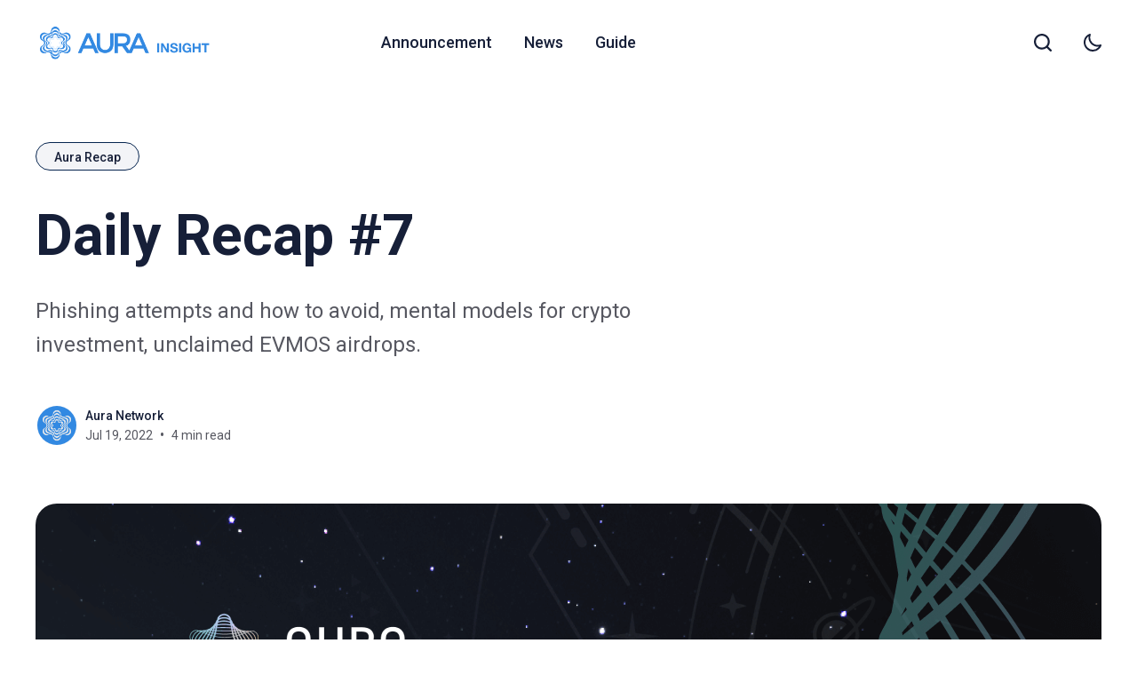

--- FILE ---
content_type: text/html; charset=utf-8
request_url: https://insight.aura.network/daily-recap-7/
body_size: 15316
content:
<!DOCTYPE html>
<html lang="en" data-theme="light">
	<head>
		<meta charset="UTF-8">
		<meta name="viewport" content="width=device-width, initial-scale=1.0 shrink-to-fit=no">
        <meta http-equiv="X-UA-Compatible" content="ie=edge">
		<title>Daily Recap #7</title>
		<link rel="preconnect" href="https://fonts.gstatic.com" crossorigin>
<link href="https://fonts.googleapis.com/css2?family=Roboto:wght@300;400;500;600;700&display=swap" rel="stylesheet">		<link rel="preconnect" href="https://insight.aura.network">
        <link href="https://insight.aura.network/assets/css/screen.min.css?v=7db9c18b88" rel="stylesheet">
        <link href="https://insight.aura.network/assets/css/style.css?v=7db9c18b88" rel="stylesheet">
        <link rel="stylesheet" href="https://cdnjs.cloudflare.com/ajax/libs/tocbot/4.11.1/tocbot.css">
		<script type="4116307df5279bf8d5080700-text/javascript">
    if(typeof(Storage) !== 'undefined') {
        let themeMode = document.documentElement.getAttribute('data-theme');
        if (themeMode !== null && themeMode === 'system') {
            setSysPrefColor();
        }
        const theme = localStorage.getItem('selected-theme');
        if (theme == 'light') {
            setColorScheme('light');
        }
        else if (theme == 'dark') {
            setColorScheme('dark');
        }
    }
    function setSysPrefColor() {
        if(window.matchMedia && window.matchMedia('(prefers-color-scheme: dark)').matches){
            setColorScheme('dark');
        }
        window.matchMedia('(prefers-color-scheme: dark)').addListener(e => {
            if (e.matches) {
                setColorScheme('dark');
            } else {
                setColorScheme('light');
            }
        });
    }
    function setColorScheme(scheme) {
        if (scheme=='dark') {
            document.documentElement.setAttribute('data-theme', 'dark');
        } else {
            document.documentElement.removeAttribute('data-theme');
        }
    }
</script>		<meta name="description" content="Phishing attempts and how to avoid, mental models for crypto investment, unclaimed EVMOS airdrops.">
    <link rel="icon" href="https://insight.aura.network/content/images/size/w256h256/2025/02/Token-1.png" type="image/png">
    <link rel="canonical" href="https://insight.aura.network/daily-recap-7/">
    <meta name="referrer" content="no-referrer-when-downgrade">
    
    <meta property="og:site_name" content="Aura Insights: Discover the future of Web3 in emerging countries! ">
    <meta property="og:type" content="article">
    <meta property="og:title" content="Daily Recap #7">
    <meta property="og:description" content="Phishing attempts and how to avoid, mental models for crypto investment, unclaimed EVMOS airdrops.">
    <meta property="og:url" content="https://insight.aura.network/daily-recap-7/">
    <meta property="og:image" content="https://insight.aura.network/content/images/2022/07/daily-recap-7.png">
    <meta property="article:published_time" content="2022-07-19T08:42:50.000Z">
    <meta property="article:modified_time" content="2022-08-05T03:44:34.000Z">
    <meta property="article:tag" content="Aura Recap">
    
    <meta property="article:publisher" content="https://www.facebook.com/AuraNetworkHQ">
    <meta property="article:author" content="https://www.facebook.com/AuraNetworkHQ">
    <meta name="twitter:card" content="summary_large_image">
    <meta name="twitter:title" content="Daily Recap #7">
    <meta name="twitter:description" content="Phishing attempts and how to avoid, mental models for crypto investment, unclaimed EVMOS airdrops.">
    <meta name="twitter:url" content="https://insight.aura.network/daily-recap-7/">
    <meta name="twitter:image" content="https://insight.aura.network/content/images/2022/07/daily-recap-7.png">
    <meta name="twitter:label1" content="Written by">
    <meta name="twitter:data1" content="Aura Network">
    <meta name="twitter:label2" content="Filed under">
    <meta name="twitter:data2" content="Aura Recap">
    <meta name="twitter:site" content="@AuraNetworkHQ">
    <meta name="twitter:creator" content="@AuraNetworkHQ">
    <meta property="og:image:width" content="1200">
    <meta property="og:image:height" content="854">
    
    <script type="application/ld+json">
{
    "@context": "https://schema.org",
    "@type": "Article",
    "publisher": {
        "@type": "Organization",
        "name": "Aura Insights: Discover the future of Web3 in emerging countries! ",
        "url": "https://insight.aura.network/",
        "logo": {
            "@type": "ImageObject",
            "url": "https://insight.aura.network/content/images/2025/02/60072-light-1.png"
        }
    },
    "author": {
        "@type": "Person",
        "name": "Aura Network",
        "image": {
            "@type": "ImageObject",
            "url": "https://insight.aura.network/content/images/size/w1200/2024/12/pfp-inv.png",
            "width": 1200,
            "height": 1200
        },
        "url": "https://insight.aura.network/author/auranetwork/",
        "sameAs": [
            "https://aura.network/",
            "https://www.facebook.com/AuraNetworkHQ",
            "https://x.com/AuraNetworkHQ"
        ]
    },
    "headline": "Daily Recap #7",
    "url": "https://insight.aura.network/daily-recap-7/",
    "datePublished": "2022-07-19T08:42:50.000Z",
    "dateModified": "2022-08-05T03:44:34.000Z",
    "image": {
        "@type": "ImageObject",
        "url": "https://insight.aura.network/content/images/2022/07/daily-recap-7.png",
        "width": 1200,
        "height": 854
    },
    "keywords": "Aura Recap",
    "description": "Phishing attempts and how to avoid, mental models for crypto investment, unclaimed EVMOS airdrops.",
    "mainEntityOfPage": "https://insight.aura.network/daily-recap-7/"
}
    </script>

    <meta name="generator" content="Ghost 6.10">
    <link rel="alternate" type="application/rss+xml" title="Aura Insights: Discover the future of Web3 in emerging countries! " href="https://insight.aura.network/rss/">
    <script defer src="https://cdn.jsdelivr.net/ghost/portal@~2.56/umd/portal.min.js" data-i18n="true" data-ghost="https://insight.aura.network/" data-key="44afc58066b4008234ef1756a9" data-api="https://auranetwork.ghost.io/ghost/api/content/" data-locale="en" crossorigin="anonymous" type="4116307df5279bf8d5080700-text/javascript"></script><style id="gh-members-styles">.gh-post-upgrade-cta-content,
.gh-post-upgrade-cta {
    display: flex;
    flex-direction: column;
    align-items: center;
    font-family: -apple-system, BlinkMacSystemFont, 'Segoe UI', Roboto, Oxygen, Ubuntu, Cantarell, 'Open Sans', 'Helvetica Neue', sans-serif;
    text-align: center;
    width: 100%;
    color: #ffffff;
    font-size: 16px;
}

.gh-post-upgrade-cta-content {
    border-radius: 8px;
    padding: 40px 4vw;
}

.gh-post-upgrade-cta h2 {
    color: #ffffff;
    font-size: 28px;
    letter-spacing: -0.2px;
    margin: 0;
    padding: 0;
}

.gh-post-upgrade-cta p {
    margin: 20px 0 0;
    padding: 0;
}

.gh-post-upgrade-cta small {
    font-size: 16px;
    letter-spacing: -0.2px;
}

.gh-post-upgrade-cta a {
    color: #ffffff;
    cursor: pointer;
    font-weight: 500;
    box-shadow: none;
    text-decoration: underline;
}

.gh-post-upgrade-cta a:hover {
    color: #ffffff;
    opacity: 0.8;
    box-shadow: none;
    text-decoration: underline;
}

.gh-post-upgrade-cta a.gh-btn {
    display: block;
    background: #ffffff;
    text-decoration: none;
    margin: 28px 0 0;
    padding: 8px 18px;
    border-radius: 4px;
    font-size: 16px;
    font-weight: 600;
}

.gh-post-upgrade-cta a.gh-btn:hover {
    opacity: 0.92;
}</style><script async src="https://js.stripe.com/v3/" type="4116307df5279bf8d5080700-text/javascript"></script>
    <script defer src="https://cdn.jsdelivr.net/ghost/sodo-search@~1.8/umd/sodo-search.min.js" data-key="44afc58066b4008234ef1756a9" data-styles="https://cdn.jsdelivr.net/ghost/sodo-search@~1.8/umd/main.css" data-sodo-search="https://auranetwork.ghost.io/" data-locale="en" crossorigin="anonymous" type="4116307df5279bf8d5080700-text/javascript"></script>
    
    <link href="https://insight.aura.network/webmentions/receive/" rel="webmention">
    <script defer src="/public/cards.min.js?v=7db9c18b88" type="4116307df5279bf8d5080700-text/javascript"></script>
    <link rel="stylesheet" type="text/css" href="/public/cards.min.css?v=7db9c18b88">
    <script defer src="/public/member-attribution.min.js?v=7db9c18b88" type="4116307df5279bf8d5080700-text/javascript"></script>
    <script defer src="/public/ghost-stats.min.js?v=7db9c18b88" data-stringify-payload="false" data-datasource="analytics_events" data-storage="localStorage" data-host="https://insight.aura.network/.ghost/analytics/api/v1/page_hit" tb_site_uuid="796d1919-4ba5-4e55-81a9-fb9b2ed9dd93" tb_post_uuid="d0bc232d-87fe-47b9-8337-150511a050fd" tb_post_type="post" tb_member_uuid="undefined" tb_member_status="undefined" type="4116307df5279bf8d5080700-text/javascript"></script><style>:root {--ghost-accent-color: #19181b;}</style>
    <!-- Google Tag Manager -->
<script type="4116307df5279bf8d5080700-text/javascript">(function(w,d,s,l,i){w[l]=w[l]||[];w[l].push({'gtm.start':
new Date().getTime(),event:'gtm.js'});var f=d.getElementsByTagName(s)[0],
j=d.createElement(s),dl=l!='dataLayer'?'&l='+l:'';j.async=true;j.src=
'https://www.googletagmanager.com/gtm.js?id='+i+dl;f.parentNode.insertBefore(j,f);
})(window,document,'script','dataLayer','GTM-K3NWXQS');</script>
<!-- End Google Tag Manager -->
<style type='text/css'>
    a[href$="/signin/"] {
  display:none;
}
    a[href$="/signup/"] {
  display:none;
</style>
<style>
    .gh-banner {
        display: none; /*block for display, none for hide*/
    }
  .js-post-card-wrap .post-card .post-img-wrap img {
    object-fit: contain;
  }

  .js-post-card-wrap .post-card .post-img-wrap {
    padding-bottom: unset;
    aspect-ratio: 16/9;
  }
</style>
<script type="4116307df5279bf8d5080700-text/javascript">
    document.querySelector('.gh-banner').href = 'https://insight.aura.network/'; /*banner href link */
    document.querySelector('.gh-banner>img').src = 'https://i.upanh.org/2023/05/22/Insights---Thumbnaila647366a8eb5c580.md.png'; /* banner image src link */
    document.querySelector('.gh-banner>img').alt = 'Insight Aura Network'; /* banner image alt value */
</script>
<script type="4116307df5279bf8d5080700-text/javascript">document.querySelectorAll('.post-content a, .gh-banner').forEach(e => e.setAttribute('target','_blank'))</script>
	</head>
	<body class="post-template tag-aura-recap" data-nav="normal">
		<svg xmlns="http://www.w3.org/2000/svg" xmlns:xlink="http://www.w3.org/1999/xlink" id="global-icons" style="display:none">
    <symbol id="i-search" xmlns="http://www.w3.org/2000/svg" viewBox="0 0 24 24"><path d="M19.083 17.196l4.526 4.528A1.332 1.332 0 0122.667 24a1.33 1.33 0 01-.943-.39l-4.528-4.527a10.602 10.602 0 01-6.53 2.25C4.787 21.333 0 16.548 0 10.667 0 4.785 4.785 0 10.667 0c5.881 0 10.666 4.785 10.666 10.667 0 2.461-.846 4.724-2.25 6.529zm-8.416-14.53c-4.412 0-8 3.589-8 8 0 4.413 3.588 8 8 8s8-3.587 8-8c0-4.411-3.588-8-8-8z"/></symbol>
    <symbol id="i-close" xmlns="http://www.w3.org/2000/svg" viewBox="0 0 24 24"><path d="M9.036 7.976a.75.75 0 00-1.06 1.06L10.939 12l-2.963 2.963a.75.75 0 101.06 1.06L12 13.06l2.963 2.964a.75.75 0 001.061-1.06L13.061 12l2.963-2.964a.75.75 0 10-1.06-1.06L12 10.939 9.036 7.976z"></path><path fill-rule="evenodd" d="M12 1C5.925 1 1 5.925 1 12s4.925 11 11 11 11-4.925 11-11S18.075 1 12 1zM2.5 12a9.5 9.5 0 1119 0 9.5 9.5 0 01-19 0z"></path></symbol>
    <symbol id="i-user" xmlns="http://www.w3.org/2000/svg" viewBox="0 0 24 24"><g data-name="Layer 2"><g data-name="person"><rect opacity="0"/><path d="M12 11a4 4 0 1 0-4-4 4 4 0 0 0 4 4z"/><path d="M18 21a1 1 0 0 0 1-1 7 7 0 0 0-14 0 1 1 0 0 0 1 1z"/></g></g></symbol>
    <symbol id="i-moon" xmlns="http://www.w3.org/2000/svg" viewBox="0 0 24 24"><path d="M12.228 23.999l.114.001a12.31 12.31 0 008.762-3.624 12.269 12.269 0 002.803-4.315 1.2 1.2 0 00-1.531-1.557c-3.678 1.339-7.836.426-10.593-2.326a10.078 10.078 0 01-2.33-10.564A1.2 1.2 0 007.899.08a12.271 12.271 0 00-4.792 3.292c-4.24 4.722-4.103 12.278.31 16.843A12.311 12.311 0 0012.227 24zM4.892 4.975a9.882 9.882 0 011.65-1.474c-.475 3.772.797 7.633 3.544 10.376 2.75 2.743 6.62 4.008 10.394 3.538-.32.448-.678.87-1.071 1.262A9.932 9.932 0 0112.34 21.6l-.092-.001a9.928 9.928 0 01-7.109-3.053C1.585 14.868 1.473 8.78 4.892 4.975z"/></symbol>
    <symbol id="i-sun" xmlns="http://www.w3.org/2000/svg" viewBox="0 0 24 24"><path d="M10.8 1.2v2.4a1.2 1.2 0 102.4 0V1.2a1.2 1.2 0 10-2.4 0zM18.876 7.028a1.195 1.195 0 01-1.697-.03 1.2 1.2 0 01.029-1.696l1.727-1.668a1.202 1.202 0 011.668 1.728l-1.727 1.666zM12 16.8c2.647 0 4.8-2.153 4.8-4.8S14.647 7.2 12 7.2A4.805 4.805 0 007.2 12c0 2.647 2.153 4.8 4.8 4.8zM5.124 16.972l-1.727 1.666a1.2 1.2 0 001.668 1.728l1.727-1.668a1.2 1.2 0 00-1.668-1.726zM17.18 17.002c.46-.477 1.22-.49 1.696-.03l1.727 1.666a1.2 1.2 0 01-1.668 1.728l-1.727-1.668a1.2 1.2 0 01-.029-1.696zM12 19.2a1.2 1.2 0 00-1.2 1.2v2.4a1.2 1.2 0 102.4 0v-2.4a1.2 1.2 0 00-1.2-1.2zM5.065 3.634a1.2 1.2 0 00-1.668 1.728l1.727 1.666a1.195 1.195 0 001.697-.03 1.2 1.2 0 00-.029-1.696L5.065 3.634zM3.6 10.8a1.2 1.2 0 110 2.4H1.2a1.2 1.2 0 110-2.4h2.4zM22.8 10.8h-2.4a1.2 1.2 0 100 2.4h2.4a1.2 1.2 0 100-2.4z"/></symbol>
    <symbol id="i-twitter" xmlns="http://www.w3.org/2000/svg" viewBox="0 0 24 24"><path d="M24 4.557c-.883.392-1.832.656-2.828.775 1.017-.609 1.798-1.574 2.165-2.724-.951.564-2.005.974-3.127 1.195-.897-.957-2.178-1.555-3.594-1.555-3.179 0-5.515 2.966-4.797 6.045-4.091-.205-7.719-2.165-10.148-5.144-1.29 2.213-.669 5.108 1.523 6.574-.806-.026-1.566-.247-2.229-.616-.054 2.281 1.581 4.415 3.949 4.89-.693.188-1.452.232-2.224.084.626 1.956 2.444 3.379 4.6 3.419-2.07 1.623-4.678 2.348-7.29 2.04 2.179 1.397 4.768 2.212 7.548 2.212 9.142 0 14.307-7.721 13.995-14.646.962-.695 1.797-1.562 2.457-2.549z"></path></symbol>
    <symbol id="i-star" xmlns="http://www.w3.org/2000/svg" viewBox="0 0 24 24"><path d="M12 .587l3.668 7.568 8.332 1.151-6.064 5.828 1.48 8.279-7.416-3.967-7.417 3.967 1.481-8.279-6.064-5.828 8.332-1.151z"/></symbol>
</svg>		<div class="site-wrap">
		<header class="site-header has-theme-icon">
    <div class="header-inner flex justify-space-between">
        <div class="header-logo flex">
            <a href="https://insight.aura.network" target="_blank" class="logo-img theme-light-logo">
    <img src="https://insight.aura.network/content/images/2025/02/60072-light-1.png" alt="Aura Insights: Discover the future of Web3 in emerging countries! ">
</a>
<a href="https://insight.aura.network" target="_blank" class="logo-img theme-dark-logo">
    <img src="https://insight.aura.network/content/images/2025/02/600-72-dark-2.png" alt="Aura Insights: Discover the future of Web3 in emerging countries! ">
</a>
        </div>

        <input id="mobile-menu-toggle" class="mobile-menu-checkbox" type="checkbox">
        <label for="mobile-menu-toggle" class="mobile-menu-icon" aria-label="menu toggle button">
            <span class="line"></span>
            <span class="line"></span>
            <span class="line"></span>
            <span class="sr-only">Menu toggle button</span>
        </label>

            <nav class="nav-wrap flex" role="navigation" aria-label="Main navigation">
        <ul class="nav-left no-style-list" role="menu">
            <li class="nav-item" role="menuitem">
                <a href="/tag/announcement/" class="nav-link">Announcement</a>
            </li>
            <li class="nav-item" role="menuitem">
                <a href="/tag/news/" class="nav-link">News</a>
            </li>
            <li class="nav-item" role="menuitem">
                <a href="/tag/guide/" class="nav-link">Guide</a>
            </li>
        </ul>

        <ul class="nav-right no-style-list" role="menu">
            <li class="nav-item" role="menuitem">
                <a class="nav-link" href="/signin/">Sign in</a>
            </li>
            <li class="nav-item" role="menuitem">
                <a class="btn btn-sm" href="/signup/">Sign Up</a>
            </li>
        </ul>
        <div class="icons-wrap">
            <a href="javascript:;" class="nav-icon search-icon flex js-search-button"  aria-label="Open search">
                <svg><use xlink:href="#i-search"/></svg>
            </a>
            <a href="javascript:;" class="nav-icon theme-icon flex js-toggle-dark-light" aria-label="Toggle theme">
                <div class="toggle-mode flex">
                    <span class="light"><svg><use xlink:href="#i-sun"/></svg></span>
                    <span class="dark"><svg><use xlink:href="#i-moon"/></svg></span>
                </div>
            </a>
        </div>
    </nav>

    </div>
</header>		
    <div class="main">
        <div class="container">
            <div class="row">
                <div class="col-12">
                    <article class="single-post post-card">
                        <header class="post-header">
                                <div class="tag-wrap">
                                        <a href="/tag/aura-recap/" target="_blank"  style="--c-theme:#072650;">Aura Recap</a>
                                </div>
                            <h1 class="heading-large post-title">
                                Daily Recap #7
                            </h1>
                                <div class="custom-excerpt">
                                    Phishing attempts and how to avoid, mental models for crypto investment, unclaimed EVMOS airdrops.
                                </div>
                            <div class="post-meta-wrap flex">
    <div class="author-avatar-wrap">
        <a href="/author/auranetwork/" target="_blank" class="author-image">
            <img src="/content/images/size/w150/2024/12/pfp-inv.png" loading="lazy" alt="Aura Network">
        </a>
    </div>
    <div class="meta-info">
        <div class="author-names">
            
            <a href="/author/auranetwork/" target="_blank">Aura Network</a>
        </div>
        <div class="date-time">
            <time class="post-date" datetime="2022-07-19">Jul 19, 2022</time>
            <span class="read-time">4 min read</span>
        </div>
    </div>
</div>
                        </header>
                            <div class="featured-image-wrap">
                                <img class="featured-image" loading="lazy"
                                     srcset="/content/images/size/w300/2022/07/daily-recap-7.png 300w,
                                /content/images/size/w600/2022/07/daily-recap-7.png 600w,
                                /content/images/size/w1200/2022/07/daily-recap-7.png 1200w,"
                                     sizes="(max-width: 340px) 300px, (max-width: 640px) 600px, 1200px"
                                     src="/content/images/size/w1200/2022/07/daily-recap-7.png" alt="Daily Recap #7">
                            </div>
                            <div class="featured-image-caption text-center"></div>
                        <section class="gh-content gh-canvas row">
                            <div class="col-12 col-lg-4">
                                <div class="gh-toc"></div> 
                            </div>
                            <div class="col-12 col-lg-8">
                                <div class="post-content">
                                    <p><a href="https://mms.team/%d0%b5%d0%b6%d0%b5%d0%b4%d0%bd%d0%b5%d0%b2%d0%bd%d1%8b%d0%b9-%d0%be%d0%b1%d0%b7%d0%be%d1%80-%e2%84%96-7/?ref=insight.aura.network" rel="nofollow noopener"><strong><em>Русская версия нажмите здесь</em></strong></a></p><h2 id="1-growing-and-persistent-threat-group-targeting-the-nft-community-and-how-to-protect-yourself-against-the-scam">1. <a href="https://twitter.com/0x5749/status/1548599157790687232?s=20&t=8mMGkgwJx1WP3BHDfwex7w&ref=insight.aura.network" rel="nofollow noopener">Growing and persistent threat group targeting the NFT community, and how to protect yourself against the scam</a></h2><p><a href="https://twitter.com/yugalabs/status/1549157338665336839?ref=insight.aura.network" rel="nofollow noopener">YugaLabs</a> warns that there are phishing attempts around attacking the NFT community. On the other hand, <a href="https://www.hackread.com/uniswap-v3-lps-lose-millions-fake-token-phishing-attack/?ref=insight.aura.network">Uniswap V3</a> is also suffering from a phishing attack, resulting in loss amounting to $4.7 million worth of crypto.</p><p><a href="https://twitter.com/0x5749/status/1548599157790687232?s=20&t=8mMGkgwJx1WP3BHDfwex7w&ref=insight.aura.network" rel="nofollow noopener">Meows.eth</a> has a series of tweets on how we can stay safe from such a scam. Here are some takeaways:</p><ol><li>"SET APPROVAL FOR ALL" should always be done sparingly! It gives the approver complete permission to do anything they want with a given token in your wallet.</li></ol><p>2. Watch closely at the signature, and double check the red text when it appears. Make sure you close the window if you encounter such red texts. There are different kinds of ways to sign with your wallet. This is the dangerous one that can drain your assets.</p><figure class="kg-card kg-image-card"><img src="https://lh6.googleusercontent.com/H_E6VHxjshyQ2krfmReRXSrmQ_839HyX2Bs3joiMtl6gFJ-H14Vp-0JAihZLnaOIegzs3vD5mhs-2mVMN3ABCjjKgJ-9WM3RBBQ7jKvwuiseX9X8NM7-zSeRA9-dWUOLTd69blOMnoum18fDy-goM3M" class="kg-image" alt loading="lazy"></figure><p>3. Add nicknames to the contracts you are familiar with. Do this for your most cherished tokens, so you can be alert when a random site asks you to sign them away.</p><figure class="kg-card kg-image-card"><img src="https://lh5.googleusercontent.com/Km2M6VjvnsTgrDG-o5ZbUw2lUym19nidThbfehqIxUJdVsVdVqeLbI92Lr9_XW5A64OZxBXT9bFY6tx-EnUffAeTkQCz56zQpiUivzkaA7oai_g9Q8d-2xsTlx8rjzd-peG3yN__stBWdgv0ePiZBEs" class="kg-image" alt loading="lazy"></figure><h2 id="2-mental-models-that-will-help-you-become-a-better-crypto-investor">2. <a href="https://twitter.com/thedefiedge/status/1547975041320595456?s=20&t=h_GK0IwbfezzTIyQ0OEpqQ&ref=insight.aura.network" rel="nofollow noopener">Mental models that will help you become a better Crypto Investor</a></h2><p>Mental models are concepts to help us better understand the world. The idea íis that your thinking is limited by your own experiences, biases, and overconfidence. Mental models are a way to get around with your limitations and gain wisdom from entire fields. Understanding them will help you think clearer. Here are summary of some models that we find useful in guiding your investment decision:</p><h3 id="cockroach-theory">Cockroach Theory</h3><p>People suffer from “What you see is that there is (WYSIATI)” cognitive bias i.e they only see things that are in front of them, but fail to extrapolate what might be coming afterwards. Seeing one cockroach means that there's more hiding, hence the name “cockroach theory”. Whenever there's bad news, brace yourself for more, as companies tend to hide  bad news to buy time.</p><h3 id="three-men-make-a-tiger">Three Men Make a Tiger</h3><p>It is a Chinese proverb equivalent to the Western saying “Repeat a lie often enough and it becomes the truth”. Imagine if there are rumors of a Tiger:</p><ul><li>Person: He's a liar</li><li>People: Is this true?</li><li>People: There's a Tiger!</li></ul><p>Now instead of 3 people, imagine if it's thousands of people sharing across social media. If you add in bots and financial incentives, it's easier than ever to spread misinformation. A takeaway is that you should be cautious of rumors without any facts or evidence, and that you should even fact-check the evidence presented to you.</p><h3 id="behavioral-inevitability">Behavioral Inevitability</h3><p>Human behavior and its biases will always remain.  As Voltaire puts it: "History never repeats itself; man always does." Extrapolating this to the crypto world:</p><ul><li>Will there be more real-world adoption? Yes.</li><li>Will there be better technology next cycle? Yes.</li></ul><p>But will there also be ponzinomics and cult leaders again? Yes. Carrying this thought on the back of your mind will help you picking up the right investment and guarding yourself against culty projects</p><h3 id="unknown-unknowns-black-swans">Unknown Unknowns (Black Swans)</h3><p>Risks can be broadly classified into two categories:</p><ul><li>Known Unknowns - Risks you are aware of, such as smart contract exploits.</li><li>Unknown Unknowns (also goes by Black Swans) - Risks that are so unimaginable that you couldn't have seen them coming. Examples include the 9/11 attack, pandemic, or 3AC Collapse.</li></ul><p>Human beings tend to underestimate the probability of Black Swans events, and weigh them insufficiently in their decision making. Diversification helps protect against these events, which means diversifying outside of crypto or even financial assets. As an exercise,, imagine rare events happening &amp; their impact:</p><ul><li>Satoshi's wallet wakes up</li><li>China invades Taiwan</li><li>Nuclear strike</li></ul><h3 id="lindy-effect">Lindy Effect</h3><p>The longer it has lasted, the likelihood it will continue to last.It's hard to say which coins will be around 20 years from now, but there's a strong probability that BTC and Ethereum will be around. So they're the safest bet as investments.</p><p>So if you're collateralizing assets, it makes sense to go with more Lindy ones such as Aave and MakerDao. If they were hackable, it would've happened already.</p><h3 id="3-unclaimed-evmos-airdrops">3. <a href="https://twitter.com/evmosintern/status/1548737661950521344?s=20&t=8mMGkgwJx1WP3BHDfwex7w&ref=insight.aura.network" rel="nofollow noopener">Unclaimed EVMOS airdrops</a></h3><p>There is $150 MILLION dollars of the EVMOS airdrop that is still unclaimed. The claimable airdrop will start transferring to the community pool in 2 weeks so you should check whether you are eligible for the airdrop.The first thing you need to do is to check <a href="https://t.co/aSkmPVRYbW?ref=insight.aura.network" rel="nofollow noopener">app.evmos.org/claims</a> to see if you qualify for the airdrop.</p><p>ATOM stakers, OSMO stakers &amp; LPs, various Ethereum dApps users like Uniswap, OpenSea, DyDx, SushiSwap, AAVE etc, EVM bridge users such as Arbitrum, Polygon, Hop Protocol etc, users who got rugged like Poly Network, MEV Victims etc, and early EVMOS individual contributors by the snapshot date are eligible to claim the airdrop. The snapshot was taken on November 25th, 2021 at 19:00 UTC.</p><p>Evmos is bringing the world of Ethereum-based applications and assets to the interoperable networks of the Cosmos ecosystem, all while aligning developer and user incentives. EVMOS is currently priced at $2 per token, with the market cap of $400M.</p>
                                </div>
                            </div>
                        </section>
                        <div class="post-footer">
                                    <div class="share-wrap">
    <div class="share-title h5 text-center">Share this article:</div>
    <div class="share-links flex">
            <a class="facebook" href="https://www.facebook.com/sharer/sharer.php?u=https://insight.aura.network/daily-recap-7/" onclick="if (!window.__cfRLUnblockHandlers) return false; window.open(this.href, 'facebook-share','width=580,height=296');return false;" title="Share on Facebook" data-cf-modified-4116307df5279bf8d5080700-=""><svg xmlns="http://www.w3.org/2000/svg" width="24" height="24" viewBox="0 0 24 24"><path d="M9 8h-3v4h3v12h5v-12h3.642l.358-4h-4v-1.667c0-.955.192-1.333 1.115-1.333h2.885v-5h-3.808c-3.596 0-5.192 1.583-5.192 4.615v3.385z"></path></svg></a>
            <a class="twitter" href="https://twitter.com/share?text=Daily%20Recap%20%237&amp;url=https://insight.aura.network/daily-recap-7/" onclick="if (!window.__cfRLUnblockHandlers) return false; window.open(this.href, 'twitter-share', 'width=580,height=296');return false;" title="Share on Twitter" data-cf-modified-4116307df5279bf8d5080700-=""><svg xmlns="http://www.w3.org/2000/svg" width="24" height="24" viewBox="0 0 24 24"><path d="M24 4.557c-.883.392-1.832.656-2.828.775 1.017-.609 1.798-1.574 2.165-2.724-.951.564-2.005.974-3.127 1.195-.897-.957-2.178-1.555-3.594-1.555-3.179 0-5.515 2.966-4.797 6.045-4.091-.205-7.719-2.165-10.148-5.144-1.29 2.213-.669 5.108 1.523 6.574-.806-.026-1.566-.247-2.229-.616-.054 2.281 1.581 4.415 3.949 4.89-.693.188-1.452.232-2.224.084.626 1.956 2.444 3.379 4.6 3.419-2.07 1.623-4.678 2.348-7.29 2.04 2.179 1.397 4.768 2.212 7.548 2.212 9.142 0 14.307-7.721 13.995-14.646.962-.695 1.797-1.562 2.457-2.549z"></path></svg></a>
            <a class="pinterest" href="https://pinterest.com/pin/create/button/?url=https://insight.aura.network/daily-recap-7/&amp;media=https://insight.aura.network/content/images/2022/07/daily-recap-7.png&amp;description=Daily%20Recap%20%237" onclick="if (!window.__cfRLUnblockHandlers) return false; window.open(this.href, 'linkedin-share', 'width=580,height=296');return false;" title="Share on Pinterest" data-cf-modified-4116307df5279bf8d5080700-=""><svg xmlns="http://www.w3.org/2000/svg" width="24" height="24" viewBox="0 0 24 24"><path d="M12 0c-6.627 0-12 5.372-12 12 0 5.084 3.163 9.426 7.627 11.174-.105-.949-.2-2.405.042-3.441.218-.937 1.407-5.965 1.407-5.965s-.359-.719-.359-1.782c0-1.668.967-2.914 2.171-2.914 1.023 0 1.518.769 1.518 1.69 0 1.029-.655 2.568-.994 3.995-.283 1.194.599 2.169 1.777 2.169 2.133 0 3.772-2.249 3.772-5.495 0-2.873-2.064-4.882-5.012-4.882-3.414 0-5.418 2.561-5.418 5.207 0 1.031.397 2.138.893 2.738.098.119.112.224.083.345l-.333 1.36c-.053.22-.174.267-.402.161-1.499-.698-2.436-2.889-2.436-4.649 0-3.785 2.75-7.262 7.929-7.262 4.163 0 7.398 2.967 7.398 6.931 0 4.136-2.607 7.464-6.227 7.464-1.216 0-2.359-.631-2.75-1.378l-.748 2.853c-.271 1.043-1.002 2.35-1.492 3.146 1.124.347 2.317.535 3.554.535 6.627 0 12-5.373 12-12 0-6.628-5.373-12-12-12z" fill-rule="evenodd" clip-rule="evenodd"/></svg></a>
            <a class="whatsapp" href="whatsapp://send?text=https://insight.aura.network/daily-recap-7/" data-action="share/whatsapp/share" onclick="if (!window.__cfRLUnblockHandlers) return false; window.open(this.href, 'linkedin-share', 'width=580,height=296');return false;" title="Share on Whatsapp" data-cf-modified-4116307df5279bf8d5080700-=""><svg xmlns="http://www.w3.org/2000/svg" width="24" height="24" viewBox="0 0 24 24"><path d="M.057 24l1.687-6.163c-1.041-1.804-1.588-3.849-1.587-5.946.003-6.556 5.338-11.891 11.893-11.891 3.181.001 6.167 1.24 8.413 3.488 2.245 2.248 3.481 5.236 3.48 8.414-.003 6.557-5.338 11.892-11.893 11.892-1.99-.001-3.951-.5-5.688-1.448l-6.305 1.654zm6.597-3.807c1.676.995 3.276 1.591 5.392 1.592 5.448 0 9.886-4.434 9.889-9.885.002-5.462-4.415-9.89-9.881-9.892-5.452 0-9.887 4.434-9.889 9.884-.001 2.225.651 3.891 1.746 5.634l-.999 3.648 3.742-.981zm11.387-5.464c-.074-.124-.272-.198-.57-.347-.297-.149-1.758-.868-2.031-.967-.272-.099-.47-.149-.669.149-.198.297-.768.967-.941 1.165-.173.198-.347.223-.644.074-.297-.149-1.255-.462-2.39-1.475-.883-.788-1.48-1.761-1.653-2.059-.173-.297-.018-.458.13-.606.134-.133.297-.347.446-.521.151-.172.2-.296.3-.495.099-.198.05-.372-.025-.521-.075-.148-.669-1.611-.916-2.206-.242-.579-.487-.501-.669-.51l-.57-.01c-.198 0-.52.074-.792.372s-1.04 1.016-1.04 2.479 1.065 2.876 1.213 3.074c.149.198 2.095 3.2 5.076 4.487.709.306 1.263.489 1.694.626.712.226 1.36.194 1.872.118.571-.085 1.758-.719 2.006-1.413.248-.695.248-1.29.173-1.414z"/></svg></a>
            <a class="linkedin" href="http://www.linkedin.com/shareArticle?mini=true&amp;url=https://insight.aura.network/daily-recap-7/&amp;title=Daily%20Recap%20%237" onclick="if (!window.__cfRLUnblockHandlers) return false; window.open(this.href, 'linkedin-share', 'width=580,height=296');return false;" title="Share on Linkedin" data-cf-modified-4116307df5279bf8d5080700-=""><svg xmlns="http://www.w3.org/2000/svg" width="24" height="24" viewBox="0 0 24 24"><path d="M4.98 3.5c0 1.381-1.11 2.5-2.48 2.5s-2.48-1.119-2.48-2.5c0-1.38 1.11-2.5 2.48-2.5s2.48 1.12 2.48 2.5zm.02 4.5h-5v16h5v-16zm7.982 0h-4.968v16h4.969v-8.399c0-4.67 6.029-5.052 6.029 0v8.399h4.988v-10.131c0-7.88-8.922-7.593-11.018-3.714v-2.155z"/></svg></a>
            <a class="link" href="/cdn-cgi/l/email-protection#7d420e081f17181e0940391c141104584f4d2f181e1c0d584f4d584f4e4a5b1c100d461f121904401509090d0e47525214130e141a1509531c080f1c531318090a120f1652191c141104500f181e1c0d504a52" title="Send via email" rel="noopener" target="_blank"><svg xmlns="http://www.w3.org/2000/svg" width="24" height="24" viewBox="0 0 24 24"><path d="M0 3v18h24v-18h-24zm6.623 7.929l-4.623 5.712v-9.458l4.623 3.746zm-4.141-5.929h19.035l-9.517 7.713-9.518-7.713zm5.694 7.188l3.824 3.099 3.83-3.104 5.612 6.817h-18.779l5.513-6.812zm9.208-1.264l4.616-3.741v9.348l-4.616-5.607z"/></svg></a>
            <a class="link js-copy-link" href="#" onclick="if (!window.__cfRLUnblockHandlers) return false; return false;" data-clipboard-text="https://insight.aura.network/daily-recap-7/" title="Copy the permalink" rel="noopener" data-cf-modified-4116307df5279bf8d5080700-=""><svg xmlns="http://www.w3.org/2000/svg" width="24" height="24" viewBox="0 0 24 24"><path d="M6.188 8.719c.439-.439.926-.801 1.444-1.087 2.887-1.591 6.589-.745 8.445 2.069l-2.246 2.245c-.644-1.469-2.243-2.305-3.834-1.949-.599.134-1.168.433-1.633.898l-4.304 4.306c-1.307 1.307-1.307 3.433 0 4.74 1.307 1.307 3.433 1.307 4.74 0l1.327-1.327c1.207.479 2.501.67 3.779.575l-2.929 2.929c-2.511 2.511-6.582 2.511-9.093 0s-2.511-6.582 0-9.093l4.304-4.306zm6.836-6.836l-2.929 2.929c1.277-.096 2.572.096 3.779.574l1.326-1.326c1.307-1.307 3.433-1.307 4.74 0 1.307 1.307 1.307 3.433 0 4.74l-4.305 4.305c-1.311 1.311-3.44 1.3-4.74 0-.303-.303-.564-.68-.727-1.051l-2.246 2.245c.236.358.481.667.796.982.812.812 1.846 1.417 3.036 1.704 1.542.371 3.194.166 4.613-.617.518-.286 1.005-.648 1.444-1.087l4.304-4.305c2.512-2.511 2.512-6.582.001-9.093-2.511-2.51-6.581-2.51-9.092 0z"/></svg></a>
       
    </div>
    <div class="js-notification-copy-link text-center"><span>The link has been Copied to clipboard!</span></div>
</div>                                    <h3 class="h4 about-author-section-title">Written by</h3>
<div class="about-author flex">
    <div class="avatar-wrap">
        <a href="/author/auranetwork/" target="_blank" title="Aura Network"><img class="avatar" src="/content/images/2024/12/pfp-inv.png" loading="lazy" alt="Aura Network"></a>
    </div>
    <div class="author-info">
        <h3 class="name h4"><a href="/author/auranetwork/" target="_blank">Aura Network</a></h3>
        <div class="bio">
            The Blockchain for Enterprise & Entertaiment
        </div>
    </div>
</div>
                        </div>
                    </article>
                </div>
            </div>
        </div>
        <div class="prev-nex-wrap">
    <div class="container">
        <div class="row">
            <div class="col-lg-6">
                <div class="post prev-post">
                    <a href="/aura-network-x-impossible-finance-vidia-bonus-allocation/" target="_blank" class="flex">
                        <div class="featured-image">
                            <img loading="lazy"
                            srcset="/content/images/2022/07/auranetwork-x-impossiblefinance-1.png 300w, /content/images/size/w600/2022/07/auranetwork-x-impossiblefinance-1.png 600w,"
                            sizes="(max-width: 340px) 300px, (min-width: 341px) and (max-width: 575px) 600px, 300px"
                            src="/content/images/2022/07/auranetwork-x-impossiblefinance-1.png" alt="Aura Network x Impossible Finance: vIDIA Bonus Allocation">
                        </div>
                        <div class="content-wrap">
                            <div class="nav-text">Newer article</div>
                            <h4 class="title">Aura Network x Impossible Finance: vIDIA Bonus Allocation</h4>
                            <div class="post-meta">
                                <time class="post-date" datetime=" 2022-07-20">Jul 20,                                    2022</time>
                                <span class="read-time">3 min read</span>
                            </div>
                        </div>
                    </a>
                </div>
            </div>
            <div class="col-lg-6">
                <div class="post next-post">
                    <a href="/euphoria-quiz-learn-earn-up-to-500-tokens-aura/" target="_blank" class="flex">
                        <div class="featured-image">
                            <img loading="lazy"
                            srcset="/content/images/size/w300/2022/07/quizz-euphoria-2.png 300w,
                                    /content/images/size/w600/2022/07/quizz-euphoria-2.png 600w,"
                            sizes="(max-width: 340px) 300px, (min-width: 341px) and (max-width: 575px) 600px, 300px"
                            src="/content/images/size/w1200/2022/07/quizz-euphoria-2.png" alt="Euphoria Quiz: Learn &amp; Earn up to 500 tokens AURA!">
                        </div>
                        <div class="content-wrap">
                            <div class="nav-text">Older article</div>
                            <h4 class="title">Euphoria Quiz: Learn &amp; Earn up to 500 tokens AURA!</h4>
                            <div class="post-meta">
                                <time class="post-date" datetime=" 2022-07-19">Jul 19,                                    2022</time>
                                <span class="read-time">1 min read</span>
                            </div>
                        </div>
                    </a>
                </div>
            </div>
        </div>
    </div>
</div>
            <div class="related-posts-wrap">
    <div class="container">
        <h3 class="section-title h5 text-center">You might also like</h3>
        <div class="row">
            <div class="col-lg-3 col-md-6 col-sm-6">
                <article class="post-card">
                <a href="/2023-first-quarter-recap/" target="_blank" class="post-img-wrap">
                    <img class="post-img" loading="lazy"
                        srcset="/content/images/size/w300/2023/05/aura-recap-first-quarter.png 300w,
                                /content/images/size/w600/2023/05/aura-recap-first-quarter.png 600w"
                        sizes="(max-width: 575px) 300px,(min-width: 576px) and (max-width:680px) 600px, (min-width:681px) and (max-width: 991px) 600px, 300px"
                        src="/content/images/size/w300/2023/05/aura-recap-first-quarter.png" alt="2023 First Quarter Recap">
                </a>
                <div class="post-info-wrap">
                    <h4 class=" post-title"><a href="/2023-first-quarter-recap/">2023 First Quarter Recap</a></h4>
                    <div class="post-meta">
                        <time class="post-date" datetime="2023-05-15">May 15, 2023</time>
                        <span class="read-time">4 min read</span>
                    </div>
                </div>
            </article>
            </div>
            <div class="col-lg-3 col-md-6 col-sm-6">
                <article class="post-card">
                <a href="/the-xstaxy-mainnet-launch-event-an-immersive-experience-into-the-web3-space/" target="_blank" class="post-img-wrap">
                    <img class="post-img" loading="lazy"
                        srcset="/content/images/size/w300/2023/03/xstaxy-recap-1.png 300w,
                                /content/images/size/w600/2023/03/xstaxy-recap-1.png 600w"
                        sizes="(max-width: 575px) 300px,(min-width: 576px) and (max-width:680px) 600px, (min-width:681px) and (max-width: 991px) 600px, 300px"
                        src="/content/images/size/w300/2023/03/xstaxy-recap-1.png" alt="The Xstaxy Mainnet Launch: An immersive experience into Web3">
                </a>
                <div class="post-info-wrap">
                    <h4 class=" post-title"><a href="/the-xstaxy-mainnet-launch-event-an-immersive-experience-into-the-web3-space/">The Xstaxy Mainnet Launch: An immersive experience into Web3</a></h4>
                    <div class="post-meta">
                        <time class="post-date" datetime="2023-03-22">Mar 22, 2023</time>
                        <span class="read-time">4 min read</span>
                    </div>
                </div>
            </article>
            </div>
            <div class="col-lg-3 col-md-6 col-sm-6">
                <article class="post-card">
                <a href="/aura-networks-most-remarkable-milestones-for-2022/" target="_blank" class="post-img-wrap">
                    <img class="post-img" loading="lazy"
                        srcset="/content/images/size/w300/2022/12/CA63203B-4165-4751-96B6-F60CC719C0BC.jpeg 300w,
                                /content/images/size/w600/2022/12/CA63203B-4165-4751-96B6-F60CC719C0BC.jpeg 600w"
                        sizes="(max-width: 575px) 300px,(min-width: 576px) and (max-width:680px) 600px, (min-width:681px) and (max-width: 991px) 600px, 300px"
                        src="/content/images/size/w300/2022/12/CA63203B-4165-4751-96B6-F60CC719C0BC.jpeg" alt="Aura Network’s Most Remarkable Milestones for 2022">
                </a>
                <div class="post-info-wrap">
                    <h4 class=" post-title"><a href="/aura-networks-most-remarkable-milestones-for-2022/">Aura Network’s Most Remarkable Milestones for 2022</a></h4>
                    <div class="post-meta">
                        <time class="post-date" datetime="2022-12-31">Dec 31, 2022</time>
                        <span class="read-time">8 min read</span>
                    </div>
                </div>
            </article>
            </div>
            <div class="col-lg-3 col-md-6 col-sm-6">
                <article class="post-card">
                <a href="/moving-forward-to-web3-a-bet-on-user-experience/" target="_blank" class="post-img-wrap">
                    <img class="post-img" loading="lazy"
                        srcset="/content/images/size/w300/2022/12/Ba-n-sao-cu-a-IMG_7356.jpeg 300w,
                                /content/images/size/w600/2022/12/Ba-n-sao-cu-a-IMG_7356.jpeg 600w"
                        sizes="(max-width: 575px) 300px,(min-width: 576px) and (max-width:680px) 600px, (min-width:681px) and (max-width: 991px) 600px, 300px"
                        src="/content/images/size/w300/2022/12/Ba-n-sao-cu-a-IMG_7356.jpeg" alt="Moving forward to Web3: A bet on user experience">
                </a>
                <div class="post-info-wrap">
                    <h4 class=" post-title"><a href="/moving-forward-to-web3-a-bet-on-user-experience/">Moving forward to Web3: A bet on user experience</a></h4>
                    <div class="post-meta">
                        <time class="post-date" datetime="2022-12-01">Dec 01, 2022</time>
                        <span class="read-time">6 min read</span>
                    </div>
                </div>
            </article>
            </div>
        </div>
    </div>
</div>
    </div>
    <section class="email-subs">
    <div class="container">
        <div class="email-subs-wrap flex">
            <div class="text-wrap">
                <h2 class="h1 email-subs-section-title">Subscribe Now !</h2>
                <div class="email-subs-section-description">
                    Get all the latest posts delivered straight to your inbox.
                </div>
            </div>
            <div class="form-wrap">
                <form class="members-form subscribe-form text-left" data-members-form="subscribe">
                    <div class="form-field-wrap field-group-inline">
                        <label for="name" class="sr-only">Name</label>
                        <input data-members-name="" type="text" class="name form-field input-field input-lg" id="name" placeholder="Your name" required="" autocomplete="off">
                        <label for="email" class="sr-only">Email</label>
                        <input data-members-email="" type="email" class="email form-field input-field input-lg" id="email" placeholder="Your email address" required="" autocomplete="off">
                        <button class="btn form-field btn-lg" type="submit"><span>Subscribe</span></button>
                    </div>
                    <div class="message-container">
                        <div class="notification success form-notification">
                            <a class="notification-close" href="javascript:;" aria-label="close notification"><span class="close-icon"><svg><use xlink:href="#i-close"/></svg></span></a>
                            <strong>Great!</strong> Check your inbox and click the link to confirm your subscription.
                        </div>
                        <div class="notification error form-notification">
                            <a class="notification-close" href="javascript:;" aria-label="close notification"><span class="close-icon"><svg><use xlink:href="#i-close"/></svg></span></a>
                            <strong>Error!</strong> Please enter a valid email address!
                        </div>
                    </div>
                </form>
            </div>
        </div>
    </div>
</section>

		
        <footer class="site-footer">
    <div class="container">
        <div class="footer-top">
            <div class="row">
                <div class="col-lg-5">
                    <div class="footer-widget widget-about">
                        <div class="widget-content">
                            <div class="footer-logo-wrap">
                                <a href="https://insight.aura.network" target="_blank" class="logo-img theme-light-logo">
    <img src="https://insight.aura.network/content/images/2025/02/60072-light-1.png" alt="Aura Insights: Discover the future of Web3 in emerging countries! ">
</a>
<a href="https://insight.aura.network" target="_blank" class="logo-img theme-dark-logo">
    <img src="https://insight.aura.network/content/images/2025/02/600-72-dark-2.png" alt="Aura Insights: Discover the future of Web3 in emerging countries! ">
</a>
                            </div>
                            <div class="site-description">
                                A layer 1 built to drive Blockchain & Web3 mass adoption in emerging countries, utilizing modular tech stacks and providing public infrastructure
                            </div>
                            <div class="social-links-wrap flex">
    <div class="social-links flex">
        <a href="https://x.com/AuraNetworkHQ" aria-label="twitter link"><svg xmlns="http://www.w3.org/2000/svg" width="24" height="24" viewBox="0 0 24 24"><path d="M24 4.557c-.883.392-1.832.656-2.828.775 1.017-.609 1.798-1.574 2.165-2.724-.951.564-2.005.974-3.127 1.195-.897-.957-2.178-1.555-3.594-1.555-3.179 0-5.515 2.966-4.797 6.045-4.091-.205-7.719-2.165-10.148-5.144-1.29 2.213-.669 5.108 1.523 6.574-.806-.026-1.566-.247-2.229-.616-.054 2.281 1.581 4.415 3.949 4.89-.693.188-1.452.232-2.224.084.626 1.956 2.444 3.379 4.6 3.419-2.07 1.623-4.678 2.348-7.29 2.04 2.179 1.397 4.768 2.212 7.548 2.212 9.142 0 14.307-7.721 13.995-14.646.962-.695 1.797-1.562 2.457-2.549z"></path></svg></a>
        <a href="https://www.facebook.com/AuraNetworkHQ" aria-label="facebook link"><svg xmlns="http://www.w3.org/2000/svg" width="24" height="24" viewBox="0 0 24 24"><path d="M9 8h-3v4h3v12h5v-12h3.642l.358-4h-4v-1.667c0-.955.192-1.333 1.115-1.333h2.885v-5h-3.808c-3.596 0-5.192 1.583-5.192 4.615v3.385z"></path></svg></a>
        <a href="https://github.com/aura-nw" aria-label="github link"><svg xmlns="http://www.w3.org/2000/svg" width="24" height="24" viewBox="0 0 24 24"><path d="M12 0c-6.626 0-12 5.373-12 12 0 5.302 3.438 9.8 8.207 11.387.599.111.793-.261.793-.577v-2.234c-3.338.726-4.033-1.416-4.033-1.416-.546-1.387-1.333-1.756-1.333-1.756-1.089-.745.083-.729.083-.729 1.205.084 1.839 1.237 1.839 1.237 1.07 1.834 2.807 1.304 3.492.997.107-.775.418-1.305.762-1.604-2.665-.305-5.467-1.334-5.467-5.931 0-1.311.469-2.381 1.236-3.221-.124-.303-.535-1.524.117-3.176 0 0 1.008-.322 3.301 1.23.957-.266 1.983-.399 3.003-.404 1.02.005 2.047.138 3.006.404 2.291-1.552 3.297-1.23 3.297-1.23.653 1.653.242 2.874.118 3.176.77.84 1.235 1.911 1.235 3.221 0 4.609-2.807 5.624-5.479 5.921.43.372.823 1.102.823 2.222v3.293c0 .319.192.694.801.576 4.765-1.589 8.199-6.086 8.199-11.386 0-6.627-5.373-12-12-12z"/></svg></a>
    </div>
</div>
                        </div>
                    </div>
                </div>
                <div class="col-lg-7">
                    <div class="widget secondary-nav flex">
                        
    <div class="nav-col">
        <h3 class="title h6">Features</h3>
        <nav>
        <ul class="no-style-list">
                <li class="nav-link"><a href="https://insight.aura.network/tag/listing/">Listing</a></li>
                <li class="nav-link"><a href="https://insight.aura.network/faqs/">FAQs</a></li>
                <li class="nav-link"><a href="https://insight.aura.network/tag/IDO/">IDO</a></li>
                <li class="nav-link"><a href="https://insight.aura.network/tag/partnership/">Partnership</a></li>
            </ul>
        </nav>
    </div>

    <div class="nav-col">
        <h3 class="title h6">Guide</h3>
        <nav>
            <ul class="no-style-list">
                <li class="nav-link"><a href="https://insight.aura.network/tag/aura-recap/">Aura Recap</a></li>
                <li class="nav-link"><a href="https://insight.aura.network/tag/nft-101/">NFT 101</a></li>
                <li class="nav-link"><a href="https://insight.aura.network/tag/crypto-101/">Crypto 101</a></li>
                <li class="nav-link"><a href="#/portal/">Sign up</a></li>
            </ul>
        </nav>
    </div>

    <div class="nav-col">
        <h3 class="title h6">About</h3>
        <nav>
        <ul class="no-style-list">
                <li class="nav-link"><a href="https://insight.aura.network/tag/careers/">Careers</a></li>
            </ul>
        </nav>
    </div>

                    </div>
                </div>
            </div>
        </div>
        <div class="footer-bottom flex justify-space-between">
            <div class="copyright">
    &copy; 2026 <a href="https://insight.aura.network" target="_blank">Aura Insights: Discover the future of Web3 in emerging countries! </a> - All right Reserved. Published with <a href="https://ghost.org?via=biswajit48" target="_blank">Ghost</a>
</div>
        </div>
    </div>
</footer>		</div>
		<div class="search-popup js-search-popup">
    <div class="search-popup-bg"></div>
	<a href="javascript:;" class="close-button" id="search-close" aria-label="Close search">
		<svg><use xlink:href="#i-close"/></svg>
	</a>
	<div class="popup-inner">
        <div class="inner-container">
            <form class="search-form" id="search-form">
                <div class="search-form-box flex">
                    <input type="text" class="search-input" placeholder="Type to search" id="search-input" aria-label="Type to search" role="searchbox" autocomplete="off">
                </div>
            </form>
            <div class="search-close-note">Press ESC to close.</div>
            <div class="search-result" id="search-results"></div>
            <div class="suggested-tags tag-wrap" id="suggested-tags">
                <h2 class="h6">Browse posts by popular tags</h2>
                <div class="tag-list">
                    <a href="/tag/announcement/" target="_blank"  style="--c-theme:#a7a206;">Announcement</a>
                    <a href="/tag/news/" target="_blank"  style="--c-theme:#771343;">News</a>
                    <a href="/tag/aura-recap/" target="_blank"  style="--c-theme:#072650;">Aura Recap</a>
                    <a href="/tag/nft-101/" target="_blank"  style="--c-theme:#34525f;">NFT 101</a>
                    <a href="/tag/guide/" target="_blank" >Guide</a>
                    <a href="/tag/partnership/" target="_blank"  style="--c-theme:#663105;">Partnership</a>
                    <a href="/tag/listing/" target="_blank"  style="--c-theme:#fbff00;">Listing</a>
                    <a href="/tag/ido/" target="_blank"  style="--c-theme:#034f38;">IDO</a>
                    <a href="/tag/crypto-101/" target="_blank"  style="--c-theme:#425903;">Crypto 101</a>
                    <a href="/tag/aura-research/" target="_blank"  style="--c-theme:#14475d;">Aura Research</a>
                </div>
            </div>
        </div>
	</div>
</div>
		<div class="notification notification-subscribe">
    <a class="notification-close" href="javascript:;" aria-label="close notification"><span class="close-icon"><svg><use xlink:href="#i-close"/></svg></span></a>
    You&#x27;ve successfully subscribed to Aura Insights: Discover the future of Web3 in emerging countries! 
</div>

<div class="notification notification-signup">
    <a class="notification-close" href="javascript:;" aria-label="close notification"><span class="close-icon"><svg><use xlink:href="#i-close"/></svg></span></a>
    Great! Next, complete checkout to get full access to all premium content.
</div>

<div class="notification notification-signup-error error">
    <a class="notification-close" href="javascript:;" aria-label="close notification"><span class="close-icon"><svg><use xlink:href="#i-close"/></svg></span></a>
    Error! Could not sign up. invalid link.
</div>

<div class="notification notification-signin">
    <a class="notification-close" href="javascript:;" aria-label="close notification"><span class="close-icon"><svg><use xlink:href="#i-close"/></svg></span></a>
    Welcome back! You&#x27;ve successfully signed in.
</div>

<div class="notification notification-signin-error error">
    <a class="notification-close" href="javascript:;" aria-label="close notification"><span class="close-icon"><svg><use xlink:href="#i-close"/></svg></span></a>
    Error! Could not sign in. Please try again.
</div>

<div class="notification notification-checkout">
    <a class="notification-close" href="javascript:;" aria-label="close notification"><span class="close-icon"><svg><use xlink:href="#i-close"/></svg></span></a>
    Success! Your account is fully activated, you now have access to all content.
</div>

<div class="notification error notification-checkout-cancel">
    <a class="notification-close" href="javascript:;" aria-label="close notification"><span class="close-icon"><svg><use xlink:href="#i-close"/></svg></span></a>
    Error! Stripe checkout failed.
</div>

<div class="notification notification-billing-update">
    <a class="notification-close" href="javascript:;" aria-label="close notification"><span class="close-icon"><svg><use xlink:href="#i-close"/></svg></span></a>
    Success! Your billing info is updated.
</div>

<div class="notification error notification-billing-update-cancel">
    <a class="notification-close" href="javascript:;" aria-label="close notification"><span class="close-icon"><svg><use xlink:href="#i-close"/></svg></span></a>
    Error! Billing info update failed.
</div>		<script data-cfasync="false" src="/cdn-cgi/scripts/5c5dd728/cloudflare-static/email-decode.min.js"></script><script type="4116307df5279bf8d5080700-text/javascript">
            var nextPage = '';
            var totalPages = '';
			var TweetQuoteText ='<svg><use xlink:href="#i-twitter"/></svg><span>Tweet this</span>';
        </script>
		
		<script src="https://insight.aura.network/assets/js/app.bundle.min.js?v=7db9c18b88" type="4116307df5279bf8d5080700-text/javascript"></script>
        <script src="https://cdnjs.cloudflare.com/ajax/libs/tocbot/4.12.3/tocbot.min.js" type="4116307df5279bf8d5080700-text/javascript"></script>
        <script type="4116307df5279bf8d5080700-text/javascript">
            tocbot.init({
                // Where to render the table of contents.
                tocSelector: '.gh-toc',
                // Where to grab the headings to build the table of contents.
                contentSelector: '.gh-content',
                // Which headings to grab inside of the contentSelector element.
                headingSelector: 'h1, h2, h3, h4',
            });
        </script>
        <!-- Google Tag Manager (noscript) -->
<noscript><iframe src="https://www.googletagmanager.com/ns.html?id=GTM-K3NWXQS"
height="0" width="0" style="display:none;visibility:hidden"></iframe></noscript>
<!-- End Google Tag Manager (noscript) -->
	<script src="/cdn-cgi/scripts/7d0fa10a/cloudflare-static/rocket-loader.min.js" data-cf-settings="4116307df5279bf8d5080700-|49" defer></script><script defer src="https://static.cloudflareinsights.com/beacon.min.js/vcd15cbe7772f49c399c6a5babf22c1241717689176015" integrity="sha512-ZpsOmlRQV6y907TI0dKBHq9Md29nnaEIPlkf84rnaERnq6zvWvPUqr2ft8M1aS28oN72PdrCzSjY4U6VaAw1EQ==" data-cf-beacon='{"version":"2024.11.0","token":"dd034aae66464dbcb752e85c1b6b198e","r":1,"server_timing":{"name":{"cfCacheStatus":true,"cfEdge":true,"cfExtPri":true,"cfL4":true,"cfOrigin":true,"cfSpeedBrain":true},"location_startswith":null}}' crossorigin="anonymous"></script>
</body>
</html>


--- FILE ---
content_type: text/css; charset=UTF-8
request_url: https://insight.aura.network/assets/css/screen.min.css?v=7db9c18b88
body_size: 10484
content:
@charset "UTF-8";html{line-height:1.15;-webkit-text-size-adjust:100%}body{margin:0}main{display:block}h1{font-size:2em;margin:.67em 0}hr{box-sizing:content-box;height:0;overflow:visible}pre{font-family:monospace,monospace;font-size:1em}a{background-color:transparent}abbr[title]{border-bottom:none;text-decoration:underline;-webkit-text-decoration:underline dotted;text-decoration:underline dotted}b,strong{font-weight:bolder}code,kbd,samp{font-family:monospace,monospace;font-size:1em}small{font-size:80%}sub,sup{font-size:75%;line-height:0;position:relative;vertical-align:baseline}sub{bottom:-.25em}sup{top:-.5em}img{border-style:none}button,input,optgroup,select,textarea{font-family:inherit;font-size:100%;line-height:1.15;margin:0}button,input{overflow:visible}button,select{text-transform:none}[type=button],[type=reset],[type=submit],button{-webkit-appearance:button}[type=button]::-moz-focus-inner,[type=reset]::-moz-focus-inner,[type=submit]::-moz-focus-inner,button::-moz-focus-inner{border-style:none;padding:0}[type=button]:-moz-focusring,[type=reset]:-moz-focusring,[type=submit]:-moz-focusring,button:-moz-focusring{outline:1px dotted ButtonText}fieldset{padding:.35em .75em .625em}legend{box-sizing:border-box;color:inherit;display:table;max-width:100%;padding:0;white-space:normal}progress{vertical-align:baseline}textarea{overflow:auto}[type=checkbox],[type=radio]{box-sizing:border-box;padding:0}[type=number]::-webkit-inner-spin-button,[type=number]::-webkit-outer-spin-button{height:auto}[type=search]{-webkit-appearance:textfield;outline-offset:-2px}[type=search]::-webkit-search-decoration{-webkit-appearance:none}::-webkit-file-upload-button{-webkit-appearance:button;font:inherit}details{display:block}summary{display:list-item}template{display:none}[hidden]{display:none}:root{--font-family:"Roboto",sans-serif}:root{--c-theme:var(--ghost-accent-color);--logo-header-height:40px;--logo-footer-height:40px;--c-white:#ffffff;--c-black:#000000;--c-success:#96EA8C;--c-error:#FF9B84;--c-button-text:var(--c-white);--size-1:4px;--size-2:8px;--size-3:16px;--size-4:24px;--c-body-bg:#ffffff;--c-text-main:#161F38;--c-text-light:#575861;--c-gray-light:#EFEFEF;--c-gray-lighter:#f9f9f9;--c-border:#DADCE5;--c-border-light:var(--c-gray-light);--c-shadow:0 15px 40px 5px rgba(132, 132, 133, 0.15)}[data-theme=dark]{--c-theme:var(--ghost-accent-color);--logo-header-height:40px;--logo-footer-height:40px;--c-white:#ffffff;--c-black:#000000;--c-success:#96EA8C;--c-error:#FF9B84;--c-button-text:var(--c-white);--size-1:4px;--size-2:8px;--size-3:16px;--size-4:24px;--c-body-bg:#141416;--c-text-main:#f9f9fa;--c-text-light:#b2b2b3;--c-gray-light:#454854;--c-gray-lighter:#303340;--c-border:#35394b;--c-border-light:var(--c-gray-light);--c-shadow:0 10px 10px rgba(0, 0, 0, 0.2)}html{box-sizing:border-box}*,::after,::before{box-sizing:inherit}.container{max-width:1440px;width:100%;padding-right:20px;padding-left:20px;margin-right:auto;margin-left:auto}.row{display:flex;flex-wrap:wrap;margin-right:-20px;margin-left:-20px}.col,.col-1,.col-10,.col-11,.col-12,.col-2,.col-3,.col-4,.col-5,.col-6,.col-7,.col-8,.col-9,.col-lg-1,.col-lg-10,.col-lg-11,.col-lg-12,.col-lg-2,.col-lg-3,.col-lg-4,.col-lg-5,.col-lg-6,.col-lg-7,.col-lg-8,.col-lg-9,.col-md-1,.col-md-10,.col-md-11,.col-md-12,.col-md-2,.col-md-3,.col-md-4,.col-md-5,.col-md-6,.col-md-7,.col-md-8,.col-md-9,.col-sm-1,.col-sm-10,.col-sm-11,.col-sm-12,.col-sm-2,.col-sm-3,.col-sm-4,.col-sm-5,.col-sm-6,.col-sm-7,.col-sm-8,.col-sm-9,.col-xl-1,.col-xl-10,.col-xl-11,.col-xl-12,.col-xl-2,.col-xl-3,.col-xl-4,.col-xl-5,.col-xl-6,.col-xl-7,.col-xl-8,.col-xl-9,.col-xxl-1,.col-xxl-10,.col-xxl-11,.col-xxl-12,.col-xxl-2,.col-xxl-3,.col-xxl-4,.col-xxl-5,.col-xxl-6,.col-xxl-7,.col-xxl-8,.col-xxl-9{width:100%;min-height:1px;padding-right:20px;padding-left:20px}.col{flex-basis:0;flex-grow:1;max-width:100%;position:relative}.col-1{flex:0 0 8.3333333333%;max-width:8.3333333333%}.col-2{flex:0 0 16.6666666667%;max-width:16.6666666667%}.col-3{flex:0 0 25%;max-width:25%}.col-4{flex:0 0 33.3333333333%;max-width:33.3333333333%}.col-5{flex:0 0 41.6666666667%;max-width:41.6666666667%}.col-6{flex:0 0 50%;max-width:50%}.col-7{flex:0 0 58.3333333333%;max-width:58.3333333333%}.col-8{flex:0 0 66.6666666667%;max-width:66.6666666667%}.col-9{flex:0 0 75%;max-width:75%}.col-10{flex:0 0 83.3333333333%;max-width:83.3333333333%}.col-11{flex:0 0 91.6666666667%;max-width:91.6666666667%}.col-12{flex:0 0 100%;max-width:100%}@media screen and (min-width:576px){.col-sm-1{flex:0 0 8.3333333333%;max-width:8.3333333333%}.col-sm-2{flex:0 0 16.6666666667%;max-width:16.6666666667%}.col-sm-3{flex:0 0 25%;max-width:25%}.col-sm-4{flex:0 0 33.3333333333%;max-width:33.3333333333%}.col-sm-5{flex:0 0 41.6666666667%;max-width:41.6666666667%}.col-sm-6{flex:0 0 50%;max-width:50%}.col-sm-7{flex:0 0 58.3333333333%;max-width:58.3333333333%}.col-sm-8{flex:0 0 66.6666666667%;max-width:66.6666666667%}.col-sm-9{flex:0 0 75%;max-width:75%}.col-sm-10{flex:0 0 83.3333333333%;max-width:83.3333333333%}.col-sm-11{flex:0 0 91.6666666667%;max-width:91.6666666667%}.col-sm-12{flex:0 0 100%;max-width:100%}}@media screen and (min-width:768px){.col-md-1{flex:0 0 8.3333333333%;max-width:8.3333333333%}.col-md-2{flex:0 0 16.6666666667%;max-width:16.6666666667%}.col-md-3{flex:0 0 25%;max-width:25%}.col-md-4{flex:0 0 33.3333333333%;max-width:33.3333333333%}.col-md-5{flex:0 0 41.6666666667%;max-width:41.6666666667%}.col-md-6{flex:0 0 50%;max-width:50%}.col-md-7{flex:0 0 58.3333333333%;max-width:58.3333333333%}.col-md-8{flex:0 0 66.6666666667%;max-width:66.6666666667%}.col-md-9{flex:0 0 75%;max-width:75%}.col-md-10{flex:0 0 83.3333333333%;max-width:83.3333333333%}.col-md-11{flex:0 0 91.6666666667%;max-width:91.6666666667%}.col-md-12{flex:0 0 100%;max-width:100%}}@media screen and (min-width:992px){.col-lg-1{flex:0 0 8.3333333333%;max-width:8.3333333333%}.col-lg-2{flex:0 0 16.6666666667%;max-width:16.6666666667%}.col-lg-3{flex:0 0 25%;max-width:25%}.col-lg-4{flex:0 0 33.3333333333%;max-width:33.3333333333%}.col-lg-5{flex:0 0 41.6666666667%;max-width:41.6666666667%}.col-lg-6{flex:0 0 50%;max-width:50%}.col-lg-7{flex:0 0 58.3333333333%;max-width:58.3333333333%}.col-lg-8{flex:0 0 66.6666666667%;max-width:66.6666666667%}.col-lg-9{flex:0 0 75%;max-width:75%}.col-lg-10{flex:0 0 83.3333333333%;max-width:83.3333333333%}.col-lg-11{flex:0 0 91.6666666667%;max-width:91.6666666667%}.col-lg-12{flex:0 0 100%;max-width:100%}}@media screen and (min-width:1200px){.col-xl-1{flex:0 0 8.3333333333%;max-width:8.3333333333%}.col-xl-2{flex:0 0 16.6666666667%;max-width:16.6666666667%}.col-xl-3{flex:0 0 25%;max-width:25%}.col-xl-4{flex:0 0 33.3333333333%;max-width:33.3333333333%}.col-xl-5{flex:0 0 41.6666666667%;max-width:41.6666666667%}.col-xl-6{flex:0 0 50%;max-width:50%}.col-xl-7{flex:0 0 58.3333333333%;max-width:58.3333333333%}.col-xl-8{flex:0 0 66.6666666667%;max-width:66.6666666667%}.col-xl-9{flex:0 0 75%;max-width:75%}.col-xl-10{flex:0 0 83.3333333333%;max-width:83.3333333333%}.col-xl-11{flex:0 0 91.6666666667%;max-width:91.6666666667%}.col-xl-12{flex:0 0 100%;max-width:100%}}@media screen and (min-width:1440px){.col-xxl-1{flex:0 0 8.3333333333%;max-width:8.3333333333%}.col-xxl-2{flex:0 0 16.6666666667%;max-width:16.6666666667%}.col-xxl-3{flex:0 0 25%;max-width:25%}.col-xxl-4{flex:0 0 33.3333333333%;max-width:33.3333333333%}.col-xxl-5{flex:0 0 41.6666666667%;max-width:41.6666666667%}.col-xxl-6{flex:0 0 50%;max-width:50%}.col-xxl-7{flex:0 0 58.3333333333%;max-width:58.3333333333%}.col-xxl-8{flex:0 0 66.6666666667%;max-width:66.6666666667%}.col-xxl-9{flex:0 0 75%;max-width:75%}.col-xxl-10{flex:0 0 83.3333333333%;max-width:83.3333333333%}.col-xxl-11{flex:0 0 91.6666666667%;max-width:91.6666666667%}.col-xxl-12{flex:0 0 100%;max-width:100%}}.offset-1{margin-left:8.3333333333%}.offset-2{margin-left:16.6666666667%}.offset-3{margin-left:25%}.offset-4{margin-left:33.3333333333%}.offset-5{margin-left:41.6666666667%}.offset-6{margin-left:50%}.offset-7{margin-left:58.3333333333%}.offset-8{margin-left:66.6666666667%}.offset-9{margin-left:75%}.offset-10{margin-left:83.3333333333%}.offset-11{margin-left:91.6666666667%}@media screen and (min-width:576px){.offset-sm-0{margin-left:0}.offset-sm-1{margin-left:8.3333333333%}.offset-sm-2{margin-left:16.6666666667%}.offset-sm-3{margin-left:25%}.offset-sm-4{margin-left:33.3333333333%}.offset-sm-5{margin-left:41.6666666667%}.offset-sm-6{margin-left:50%}.offset-sm-7{margin-left:58.3333333333%}.offset-sm-8{margin-left:66.6666666667%}.offset-sm-9{margin-left:75%}.offset-sm-10{margin-left:83.3333333333%}.offset-sm-11{margin-left:91.6666666667%}}@media screen and (min-width:768px){.offset-md-0{margin-left:0}.offset-md-1{margin-left:8.3333333333%}.offset-md-2{margin-left:16.6666666667%}.offset-md-3{margin-left:25%}.offset-md-4{margin-left:33.3333333333%}.offset-md-5{margin-left:41.6666666667%}.offset-md-6{margin-left:50%}.offset-md-7{margin-left:58.3333333333%}.offset-md-8{margin-left:66.6666666667%}.offset-md-9{margin-left:75%}.offset-md-10{margin-left:83.3333333333%}.offset-md-11{margin-left:91.6666666667%}}@media screen and (min-width:992px){.offset-lg-0{margin-left:0}.offset-lg-1{margin-left:8.3333333333%}.offset-lg-2{margin-left:16.6666666667%}.offset-lg-3{margin-left:25%}.offset-lg-4{margin-left:33.3333333333%}.offset-lg-5{margin-left:41.6666666667%}.offset-lg-6{margin-left:50%}.offset-lg-7{margin-left:58.3333333333%}.offset-lg-8{margin-left:66.6666666667%}.offset-lg-9{margin-left:75%}.offset-lg-10{margin-left:83.3333333333%}.offset-lg-11{margin-left:91.6666666667%}}@media screen and (min-width:1200px){.offset-xl-0{margin-left:0}.offset-xl-1{margin-left:8.3333333333%}.offset-xl-2{margin-left:16.6666666667%}.offset-xl-3{margin-left:25%}.offset-xl-4{margin-left:33.3333333333%}.offset-xl-5{margin-left:41.6666666667%}.offset-xl-6{margin-left:50%}.offset-xl-7{margin-left:58.3333333333%}.offset-xl-8{margin-left:66.6666666667%}.offset-xl-9{margin-left:75%}.offset-xl-10{margin-left:83.3333333333%}.offset-xl-11{margin-left:91.6666666667%}}@media screen and (min-width:1440px){.offset-xxl-0{margin-left:0}.offset-xxl-1{margin-left:8.3333333333%}.offset-xxl-2{margin-left:16.6666666667%}.offset-xxl-3{margin-left:25%}.offset-xxl-4{margin-left:33.3333333333%}.offset-xxl-5{margin-left:41.6666666667%}.offset-xxl-6{margin-left:50%}.offset-xxl-7{margin-left:58.3333333333%}.offset-xxl-8{margin-left:66.6666666667%}.offset-xxl-9{margin-left:75%}.offset-xxl-10{margin-left:83.3333333333%}.offset-xxl-11{margin-left:91.6666666667%}}@media (max-width:1440) and (min-width:558px){.container{width:calc(100vw - 64px)}}.clearfix::after{content:"";clear:both;display:table}.f-left{float:left}.f-right{float:right}.text-upper{text-transform:uppercase}.no-style-list{padding:0;margin:0;list-style:none}.flex{display:flex;flex-wrap:wrap}.justify-space-between{justify-content:space-between}.justify-center{justify-content:center}.block{display:block}.text-center{text-align:center}.text-left{text-align:left}.text-right{text-align:right}.vertical-center>*{vertical-align:middle}.object-fit-cover{position:absolute;width:100%;height:100%;-o-object-fit:cover;object-fit:cover}.sr-only{position:absolute;width:1px;height:1px;padding:0;overflow:hidden;clip:rect(0,0,0,0);white-space:nowrap;border:0}.lazyload,.lazyloading{opacity:0}.lazyloaded{opacity:1;transition:opacity .3s}.grid-sizer{visibility:hidden;height:0}.loading-bg{position:relative;background:var(--light-bg-color)}.loading-bg::after{content:"";width:32px;height:32px;position:absolute;top:calc(50% - 16px);left:calc(50% - 16px);border:2px solid var(--border-color);border-top-color:transparent;border-radius:50%;z-index:0;-webkit-animation:rotating .6s linear infinite;animation:rotating .6s linear infinite}.loading-bg>*{z-index:1}@-webkit-keyframes rotating{from{transform:rotate(0)}to{transform:rotate(360deg)}}@keyframes rotating{from{transform:rotate(0)}to{transform:rotate(360deg)}}html{box-sizing:border-box;font-size:100%}*,::after,::before{box-sizing:inherit}body{font-family:var(--font-family);line-height:1.6;color:var(--c-text-main);background-color:var(--c-body-bg);-webkit-font-smoothing:subpixel-antialiased;-moz-osx-font-smoothing:grayscale}.h1,.h2,.h3,.h4,.h5,.h6,h1,h2,h3,h4,h5,h6{color:var(--text-color-dark);font-weight:700;line-height:1.3;margin-bottom:1rem}.h1,h1{font-size:3rem}.h2,h2{font-size:2.5rem}.h3,h3{font-size:2rem}.h4,h4{font-size:1.5rem}.h5,h5{font-size:1.25rem}.h6,h6{font-size:1rem}.heading-large{font-size:4rem}@media (max-width:991px){.h1,h1{font-size:2.75rem}.h2,h2{font-size:2.25rem}.h3,h3{font-size:1.75rem}.h4,h4{font-size:1.25rem}.h5,h5{font-size:1rem}.h6,h6{font-size:1rem}.heading-large{font-size:3.75rem}}@media (max-width:767px){.h1,h1{font-size:2.5rem}.h2,h2{font-size:2rem}.h3,h3{font-size:1.5rem}.h4,h4{font-size:1rem}.h5,h5{font-size:.875rem}.h6,h6{font-size:.75rem}.heading-large{font-size:2.5rem}}a{text-decoration:none;color:var(--c-theme);transition:all .25s}a:hover{text-decoration:underline;color:var(--c-theme)}figure{margin-left:0;margin-right:0}figcaption{font-size:.875rem;text-align:center;margin-top:8px}img{max-width:100%;height:auto;display:block}svg{fill:currentColor;width:24px;height:24px}hr{text-align:center;border:none;border-bottom:1px solid var(--c-border);margin:5rem 0}table{border-collapse:collapse;width:100%;max-width:100%;overflow:auto;font-size:1rem}table,td,th{border:1px solid var(--c-border)}th{color:var(--c-text-main)}td,th{padding:8px 16px}dd,dt{line-height:24px}dl,ol,ul{padding-left:1.3rem}.table-responsive{width:100%;display:block;overflow-x:auto;margin-bottom:2rem}.table-responsive table{margin-bottom:0}pre{overflow:auto;background-color:var(--c-gray-lighter);border-radius:var(--size-2);border:1px solid var(--c-border-light);padding:1rem;margin:2.5rem 0;overflow:auto;font-size:1rem;line-height:1.5}code{font-family:Consolas,Menlo,Monaco,"Andale Mono WT","Andale Mono","Lucida Console","Lucida Sans Typewriter","DejaVu Sans Mono","Bitstream Vera Sans Mono","Liberation Mono","Nimbus Mono L","Courier New",Courier,monospace;font-size:1.125rem}:not(pre)>code{font-size:1.125rem;background-color:var(--c-gray-light);padding:2px 8px;border-radius:var(--size-1)}.btn{display:inline-block;white-space:nowrap;text-align:center;font-size:1rem;font-weight:500;vertical-align:middle;-webkit-user-select:none;-moz-user-select:none;-ms-user-select:none;user-select:none;padding:0 2rem;height:56px;line-height:56px;border-radius:28px;border:none;background:var(--c-theme);color:var(--c-button-text);transition:all .25s;outline:0;align-items:center;opacity:1}.btn:not(:disabled):not(.diabled){cursor:pointer}.btn:focus,.btn:hover{color:var(--c-button-text);text-decoration:none;opacity:.8}.btn svg{width:24px;height:24px;margin-right:8px}.btn-sm{height:40px;line-height:40px;border-radius:20px;padding:0 1.5rem}.btn-lg{height:64px;line-height:64px;border-radius:32px;font-size:1.235rem}.btn-block{width:100%}input[type=email],input[type=text],input[type=url],textarea{background:var(--body-bg);border:1px solid var(--c-border);box-shadow:none;height:56px;width:100%;padding:0 2rem;margin-bottom:1.5rem;font-size:1rem;font-weight:500;color:var(--c-text-main);border-radius:28px}input[type=email]:focus,input[type=text]:focus,input[type=url]:focus,textarea:focus{border:1px solid var(--c-theme);color:var(--c-text-main);outline:0;box-shadow:none}input[type=email]::-moz-placeholder,input[type=text]::-moz-placeholder,input[type=url]::-moz-placeholder,textarea::-moz-placeholder{color:var(--c-text-light)}input[type=email]:-ms-input-placeholder,input[type=text]:-ms-input-placeholder,input[type=url]:-ms-input-placeholder,textarea:-ms-input-placeholder{color:var(--c-text-light)}input[type=email]::placeholder,input[type=text]::placeholder,input[type=url]::placeholder,textarea::placeholder{color:var(--c-text-light)}textarea{height:auto;padding:1rem 2rem}input[type=email].input-sm,input[type=text].input-sm,input[type=url].input-sm{height:40px;line-height:40px;border-radius:20px}input[type=email].input-lg,input[type=text].input-lg,input[type=url].input-lg{height:64px;line-height:64px;border-radius:32px;font-size:1.235rem}.form-field{margin-bottom:1.5rem}.field-group-inline{display:flex;flex-wrap:wrap}.field-group-inline .form-field{margin:0 6px}.field-group-inline .input-field{flex:1 0 250px}@media (max-width:767px){.field-group-inline .form-field{min-width:100%}}blockquote{font-size:1.75rem;margin:2.5rem 0;padding:2rem 2rem 2rem 4rem;font-weight:500;position:relative;background:var(--c-gray-lighter);border-radius:var(--size-4)}blockquote::before{content:"“";font-size:6rem;font-weight:700;font-family:Arial,sans-serif;position:absolute;left:12px;top:-8px;opacity:.1}.site-wrap{display:flex;flex-direction:column;min-height:100vh}[data-nav=sticky-hide]:not(.no-header-footer) .site-wrap,[data-nav=sticky]:not(.no-header-footer) .site-wrap{margin-top:10rem}@media (max-width:767px){[data-nav=sticky-hide] .site-wrap,[data-nav=sticky] .site-wrap{margin-top:8rem}}@media (min-width:768px){.main{flex-grow:1;padding:0 20px}}.no-header-footer .main{padding:0}@-webkit-keyframes loading{to{transform:rotate(360deg)}}@keyframes loading{to{transform:rotate(360deg)}}.loading .btn,.loading button,.loading input[type=submit],.loading.btn,.loading.button,.loadinginput[type=submit]{position:relative;pointer-events:none}.loading .btn:after,.loading button:after,.loading input[type=submit]:after,.loading.btn:after,.loading.button:after,.loadinginput[type=submit]:after{content:"";box-sizing:border-box;position:absolute;top:50%;left:calc(50% - 10px);width:20px;height:20px;margin-top:-10px;border-radius:50%;border:3px solid var(--c-white);border-top-color:transparent;-webkit-animation:loading .8s linear infinite;animation:loading .8s linear infinite}.loading .btn span,.loading button span,.loading input[type=submit] span,.loading.btn span,.loading.button span,.loadinginput[type=submit] span{visibility:hidden}.success .btn,.success button,.success input[type=submit],.success.btn,.success.button,.successinput[type=submit]{position:relative}.success .btn::before,.success button::before,.success input[type=submit]::before,.success.btn::before,.success.button::before,.successinput[type=submit]::before{content:"";position:absolute;top:50%;left:50%;display:inline-block;height:10px;width:20px;border:3px solid var(--c-white);border-top-width:0;border-right-width:0;transform:translate(-50%,-75%) rotate(-45deg)}.success .btn span,.success button span,.success input[type=submit] span,.success.btn span,.success.button span,.successinput[type=submit] span{visibility:hidden}.medium-zoom-overlay{z-index:4000000;background-color:var(--c-body-bg)!important}.medium-zoom-image--opened{z-index:4000001}@-webkit-keyframes slideUp{0%{transform:translate3d(0,50px,0)}100%{transform:translate3d(0,0,0)}}@keyframes slideUp{0%{transform:translate3d(0,50px,0)}100%{transform:translate3d(0,0,0)}}.site-header{padding:20px 40px;margin:0 0 4rem;background-color:transparent;transition:all .3s ease-in-out}.site-header.small{background-color:var(--c-body-bg);padding:4px 40px}.site-header.is-home{margin-bottom:0}@media (max-width:767px){.site-header{margin-bottom:2rem;padding:20px}.site-header.small{padding-right:20px;padding-left:20px}}.header-inner{align-items:center}.header-logo .logo-text{font-size:2rem;font-weight:600;line-height:40px;color:var(--c-text-main);margin-top:-4px}.header-logo .logo-text:active,.header-logo .logo-text:focus,.header-logo .logo-text:hover{color:var(--c-text-main);text-decoration:none}.header-logo .logo-img img{max-height:var(--logo-header-height)}.theme-dark-logo{display:none}[data-theme=dark] .theme-light-logo{display:none}[data-theme=dark] .theme-dark-logo{display:inline}.mobile-menu-checkbox{display:none}.mobile-menu-icon{z-index:50;position:relative;display:none;height:27px;width:32px;cursor:pointer;transition:250ms}.mobile-menu-icon .line{width:100%;height:3px;background-color:var(--c-text-main);position:absolute;right:0;transition:all .3s}.mobile-menu-icon .line:first-child{top:0}.mobile-menu-icon .line:nth-child(2){top:10px}.mobile-menu-icon .line:nth-child(3){top:20px}.mobile-menu-checkbox:checked~.mobile-menu-icon .line:first-child{width:100%;transform:rotate(45deg);top:10px}.mobile-menu-checkbox:checked~.mobile-menu-icon .line:nth-child(2){visibility:hidden;opacity:0}.mobile-menu-checkbox:checked~.mobile-menu-icon .line:nth-child(3){width:100%;top:10px;transform:rotate(-45deg)}.nav-wrap{margin-left:40px;flex:1 0;align-items:center}.nav-wrap ul:first-child{flex:1 0}.nav-wrap li{font-weight:500;margin:0 1rem;font-size:1.125rem;line-height:24px;display:inline-flex;position:relative}.nav-wrap li .dropdown-menu{position:absolute;top:100%;left:-1.5rem;background:var(--c-body-bg);border:1px solid var(--c-border-light);box-shadow:var(--c-shadow);z-index:9;border-radius:var(--size-2);padding:12px 0;min-width:165px;transition:all 250ms;transform:translate3d(0,10px,0)}.nav-wrap li .dropdown-menu li{padding:.25rem 1.5rem;margin:0;display:block}.nav-wrap li:active>.dropdown-menu,.nav-wrap li:focus-within>.dropdown-menu,.nav-wrap li:hover>.dropdown-menu{opacity:1;visibility:visible;transform:translate3d(0,0,0)}.nav-wrap li.has-dropdown:hover>a{color:var(--c-theme)}.nav-wrap li.has-dropdown>a svg{width:12px;margin-left:6px;margin-top:1px}.nav-wrap a{display:inline-flex;color:var(--c-text-main);position:relative}.nav-wrap a:not(.btn){padding:16px 0}.nav-wrap a.nav-icon::after{content:none}.nav-wrap a.nav-icon:hover{color:var(--c-theme)}.nav-wrap a:active,.nav-wrap a:focus,.nav-wrap a:hover{text-decoration:none;color:var(--c-white)}.nav-wrap a.btn{color:var(--c-white)}.nav-wrap a.btn::after{content:none}@media screen and (min-width:1151px){.nav-wrap li .dropdown-menu{opacity:0;visibility:hidden}.nav-wrap li .dropdown-menu li a{padding:4px 0;white-space:nowrap}}.nav-right li:last-child{margin-right:0}.icons-wrap{line-height:0}.nav-icon{margin:0 16px;line-height:0}.nav-icon:first-child{margin-left:32px}.nav-icon:last-child{margin-right:0}.nav-icon svg{width:20px;height:20px}.toggle-mode .light{display:none}[data-theme=dark] .toggle-mode .light{display:flex}[data-theme=dark] .toggle-mode .dark{display:none}[data-nav=sticky-hide] .site-header,[data-nav=sticky] .site-header{width:100%;position:fixed;left:0;top:0;z-index:10;border-bottom:1px solid transparent}[data-nav=sticky-hide] .site-header.small,[data-nav=sticky] .site-header.small{border-color:var(--c-border)}[data-nav=sticky-hide] .site-header{transform:translateY(0)}[data-nav=sticky-hide] .site-header.hide{transform:translateY(calc(-100% - 1px))}[data-nav=sticky-hide] .js-mobile-menu-opened .site-header.hide{transform:none}@media screen and (max-width:1150px){.mobile-menu-icon{display:block}.header-inner{position:relative;min-height:56px}.mobile-menu-checkbox:checked~.nav-wrap{opacity:1;visibility:visible;transform:translate3d(0,0,0)}.nav-wrap{position:absolute;top:100%;right:0;display:block;background-color:var(--c-body-bg);border:1px solid var(--c-border-light);box-shadow:var(--c-shadow);z-index:9;border-radius:var(--size-2);margin-left:0;padding:1rem;min-width:200px;transition:all 250ms;transform:translate3d(0,24px,0);opacity:0;visibility:hidden}.nav-wrap a:not(.btn){display:block;padding:0;height:40px;line-height:40px}.nav-wrap .btn{margin:.5rem 0}.nav-wrap li{display:block}.nav-wrap li .more-link{display:none}.nav-wrap li .dropdown-menu{display:block;position:relative;border:none;box-shadow:none;padding:0;left:0;transform:translate3d(0,0,0)}.nav-wrap li .dropdown-menu li{padding:0}.nav-wrap .icons-wrap{margin:0 0 0 16px;display:flex;width:148px}.nav-wrap .icons-wrap .nav-icon{flex-basis:50%;margin:0;padding:.5rem 0;display:flex;align-items:center;justify-content:center}.nav-wrap .icons-wrap .nav-icon>*{line-height:20px}}.home-cover-area{margin-top:2rem;margin-bottom:6rem;padding:0 20px}.home-cover-area .social-links-wrap{margin-top:1rem}@media (max-width:767px){.home-cover-area{margin-top:0;margin-bottom:2rem}}.home-cover-wrap{align-items:center;max-width:980px}.intro-title{margin-top:0}.intro-description{font-size:1.5rem}.featured-posts{margin-bottom:6rem}.featured-post-layout-one .post-card .post-img-wrap{padding-bottom:58%}.featured-post-layout-one .post-card.post-small .post-img-wrap{padding-bottom:5vw;border-radius:var(--size-2)}.featured-post-layout-one .post-card.post-small{flex-wrap:nowrap;margin-bottom:2.5rem}.featured-post-layout-one .post-card.post-small .post-img-wrap{flex:0 0 240px;min-width:240px;padding-bottom:150px;max-height:150px;margin-bottom:0;border-radius:var(--size-3)}.featured-post-layout-one .post-card.post-small .post-info-wrap{margin-left:24px}.featured-post-layout-two .post-card.post-large{flex-wrap:nowrap;align-items:center;margin-bottom:40px}.featured-post-layout-two .post-card.post-large .post-img-wrap{flex:1 0 800px;min-width:500px;padding-bottom:0;min-height:468px;margin-bottom:0}.featured-post-layout-two .post-card.post-large .post-info-wrap{margin-left:40px}.featured-post-layout-two .post-small .post-img-wrap{padding-bottom:58%;border-radius:var(--size-3)}@media (max-width:575px){.featured-post-layout-one .post-card.post-small{flex-wrap:nowrap;margin-bottom:2.5rem}.featured-post-layout-one .post-card.post-small .post-img-wrap{flex:0 0 150px;min-width:150px;height:100px;padding-bottom:0}}.section-title{margin-bottom:1.5rem}.post-list-wrap .post-card{-webkit-animation:slideUp .7s ease-out;animation:slideUp .7s ease-out}.post-card{margin-bottom:64px}.post-card .post-img-wrap{width:100%;padding-bottom:80%;border-radius:var(--size-4);overflow:hidden;position:relative;margin-bottom:2rem}.post-card .post-img-wrap img{position:absolute;height:100%;width:100%;top:0;left:0;-o-object-fit:cover;object-fit:cover}.post-card .post-title{margin-top:1rem}.post-card .post-title a{color:var(--c-text-main)}.post-card .post-excerpt{margin-bottom:24px;color:var(--c-text-light);height:auto;overflow:hidden;display:-webkit-box;-webkit-line-clamp:3;-webkit-box-orient:vertical;font-size:1.125rem;line-height:1.6}.post-card .post-meta-wrap{margin-top:1.5rem;align-items:center}.post-card .avatar.no-image svg{color:var(--c-text-main);width:120%;height:120%;margin-left:-10%;opacity:.5}.post-card .meta-info{font-size:.875rem}.post-card .meta-info .author-names a{color:var(--c-text-dark);font-weight:500}.post-card .date-time{font-size:.875rem;color:var(--c-text-light)}.post-card .date-time>:not(:last-child)::after{content:"•";margin-left:8px;position:absolute;display:inline-block;font-weight:700}.post-card .date-time>:not(:first-child){margin-left:18px}.author-image{width:48px;height:48px;display:flex;position:relative;border-radius:50%;overflow:hidden;margin-right:8px;border:2px solid var(--c-body-bg);background:var(--c-gray-light)}.author-image img{position:absolute;height:100%;width:100%;top:0;left:0;-o-object-fit:cover;object-fit:cover}.visibility{color:var(--c-theme)}.tag-wrap a{display:inline-flex;padding:0 20px;height:32px;line-height:32px;font-size:.875rem;font-weight:500;position:relative;color:var(--c-text-main);border-radius:16px;border:1px solid var(--c-theme);opacity:1}.tag-wrap a::before{content:"";position:absolute;top:0;left:0;width:100%;height:100%;border-radius:16px;background:var(--c-theme);z-index:2;opacity:.05;z-index:-1}.tag-wrap a:hover{text-decoration:none;color:var(--c-white)}.tag-wrap a:hover::before{opacity:1}.pagination-wrap{margin:2rem 0 3rem}@media (min-width:768px){.email-subs{padding:0 20px}}.email-subs-wrap{padding:16px 32px;margin-top:64px;border-radius:var(--size-4);border:6px solid #353945;position:relative;overflow:hidden;align-items:center}.email-subs-wrap .text-wrap{flex:1 1 400px;margin-right:40px;margin-top:1rem;margin-bottom:1rem}.email-subs-wrap .email-subs-section-title{margin-top:-8px;margin-bottom:0}.email-subs-wrap .email-subs-section-description{font-size:1.25rem}.email-subs-wrap .form-wrap{flex:1 1 600px;margin:1rem -6px}.email-subs-wrap .members-form{margin-top:0}.email-subs-wrap .form-field{margin-top:1rem;margin-bottom:1rem}.email-subs-wrap .btn{flex:1 1}@media screen and (max-width:991px){.email-subs-wrap .text-wrap{margin-right:0;margin-bottom:0}}@media screen and (max-width:767px){.email-subs-wrap .text-wrap{text-align:center}}@media screen and (max-width:575px){.email-subs-wrap{flex-direction:column}.email-subs-wrap .text-wrap{flex:1 1 auto}.email-subs-wrap .form-wrap{flex:1 1 auto;margin:1rem 0}.email-subs-wrap .form-wrap .field-group-inline .form-field{margin:1rem 0}}.custom-page-header{margin-bottom:2.5rem}.custom-page-header .title{margin-top:0}.site-footer{margin-top:4rem;padding:4rem 0;background-color:var(--c-body-bg)}.site-footer a{color:var(--c-text-main)}.site-footer a:hover{color:var(--c-theme);text-decoration:none}@media (min-width:767px){.site-footer{padding-left:20px;padding-right:20px}}.widget-about{flex:1 1 360px;margin-right:4rem;max-width:360px}.footer-logo-wrap{margin-bottom:1.5rem}.footer-logo-wrap .logo-text{font-size:1.75rem;font-weight:600}.footer-logo-wrap .logo-text:active,.footer-logo-wrap .logo-text:focus,.footer-logo-wrap .logo-text:hover{color:var(--c-text-main)}.footer-logo-wrap .logo-img img{max-height:var(--logo-footer-height)}.social-links-wrap{align-items:center;margin-top:2rem}.social-links-wrap .title{margin-right:16px}.secondary-nav{flex:1 1 auto}.secondary-nav .nav-col{min-width:160px;flex:1 0 160px}.secondary-nav .nav-col:not(:last-child){padding-right:16px}.secondary-nav .title{margin-top:0;font-weight:400;color:var(--c-text-light);font-size:.875rem}.secondary-nav .nav-link{margin-bottom:1rem}.secondary-nav a{font-weight:500}.footer-bottom{margin-top:3rem;font-size:.875rem;text-align:center}.footer-bottom>*{margin-top:1rem}.social-links a{display:inline-flex;margin:0 16px 0 0;text-align:center;color:var(--c-text-main)}.social-links a svg{width:18px;height:18px}.copyright{font-size:.875rem}@media screen and (max-width:991px){.widget-about{margin-right:0;max-width:500px}.secondary-nav .nav-col{margin-top:2.5rem}}@media screen and (min-width:992px){.secondary-nav{justify-content:flex-end}.secondary-nav .nav-col{max-width:230px}}.single-post{max-width:1200px;margin:0 auto}.single-post .tag-wrap a{margin:0 8px 8px 0}.single-post .post-title{margin-top:1.5rem;margin-bottom:1.5rem}.single-post .page-title{margin-top:0;margin-bottom:1.5rem}.single-post .custom-excerpt{margin-bottom:3rem;font-size:1.5rem;max-width:780px;color:var(--c-text-light)}.single-post .avatar.no-image svg{color:var(--c-text-main);width:120%;height:120%;margin-left:-10%;opacity:.5}.single-post .featured-image-wrap{margin:4rem 0 0;border-radius:var(--size-4);overflow:hidden}.single-post .featured-image-wrap .featured-image{width:100%;height:auto}.single-post .featured-image-caption{margin-top:8px}.page-template .single-post .custom-excerpt{margin-left:auto;margin-right:auto}.page-template .no-image .custom-excerpt{margin-top:4rem}.post-content{max-width:780px;margin:4rem auto 0;font-size:1.25rem;font-weight:400}.post-content p{line-height:1.7}.post-content a{color:var(--c-text-main);text-decoration:underline}.post-content a:hover{color:#5ee6d0}.post-content a.btn{border-bottom:none;color:var(--c-white);text-decoration:none}.post-content li{margin-bottom:8px}.post-content ol ol,.post-content ul ul{margin:10px 0}.post-content blockquote{line-height:1.4}.post-content>*{margin-bottom:2rem}.post-content h2,.post-content h3,.post-content h4,.post-content h5,.post-content h6,.post-content>h1{margin-bottom:1rem}.post-content>h1{margin-top:3rem}.post-content>h2{margin-top:2.5rem}.post-content>h3{margin-top:2rem}.post-content>h4{margin-top:1.5rem}.post-content>h5{margin-top:1rem}.post-content>h6{margin-top:1rem}.post-content figure{margin-top:4rem;margin-bottom:4rem}.post-content .kg-bookmark-container{text-decoration:none;border:1px solid var(--c-gray-light)}.post-content .kg-blockquote-alt{font-size:1.75rem;padding:4rem 2rem 2rem 2rem}.post-content .kg-blockquote-alt::before{left:50%;margin-left:-30px}.post-content .kg-callout-card{border-radius:var(--size-3)}.post-content .kg-toggle-card{border-radius:var(--size-3)}.post-content .kg-product-card-rating-active.kg-product-card-rating-star svg{color:#f08705}.post-content .kg-product-card a.kg-product-card-button{font-size:1.125rem;font-weight:500;height:56px;line-height:56px;border-radius:28px;padding:0 2rem}.post-content .kg-header-card .kg-header-card-header{font-size:4rem}.post-content .kg-header-card .kg-header-card-button{font-size:1.125rem;font-weight:500;height:56px;line-height:56px;border-radius:28px;padding:0 2rem}.post-content .kg-header-card.kg-size-large .kg-header-card-header{font-size:5rem}.post-content .kg-header-card.kg-size-large .kg-header-card-button{height:64px;line-height:64px;border-radius:32px;font-size:1.235rem}.post-content .kg-header-card.kg-size-small .kg-header-card-header{font-size:3rem}.post-content .kg-header-card.kg-size-small .kg-header-card-button{height:40px;line-height:40px;border-radius:20px;padding:0 1.5rem}.post-content .kg-header-card.kg-style-light .kg-header-card-header,.post-content .kg-header-card.kg-style-light .kg-header-card-subheader{color:#161f38}.kg-image-card img{border-radius:var(--size-4);width:100%}@media (min-width:1300px){.kg-width-wide{width:calc(100% + (1138px - 100%));margin-left:calc((100% - 1138px)/ 2)}}@media (min-width:768px) and (max-width:1300px){.kg-width-wide{width:calc(100% + (100vw - 100%)/ 2);margin-left:calc((100% - 100vw)/ 4)}}@media (min-width:768px) and (max-width:991px){.kg-width-full{width:calc(100% + (100vw - 100%)/ 2);margin-left:calc((100% - 100vw)/ 4)}}@media (min-width:992px){.kg-width-full{width:calc(100vw - 128px);margin-left:calc(50% + 64px - 50vw)}}.kg-embed-card{display:flex;flex-direction:column;align-items:center}.kg-gallery-container{display:flex;flex-direction:column}.kg-gallery-row{display:flex;flex-direction:row;justify-content:center}.kg-gallery-image img{display:block;margin:0;width:100%;height:100%}.kg-gallery-row:not(:first-of-type){margin:.5rem 0 0 0}.kg-gallery-image:not(:first-of-type){margin:0 0 0 .5rem}.kg-gallery-row:first-of-type .kg-gallery-image:first-of-type img{border-top-left-radius:var(--size-4)}.kg-gallery-row:first-of-type .kg-gallery-image:last-of-type img{border-top-right-radius:var(--size-4)}.kg-gallery-row:last-of-type .kg-gallery-image:first-of-type img{border-bottom-left-radius:var(--size-4)}.kg-gallery-row:last-of-type .kg-gallery-image:last-of-type img{border-bottom-right-radius:var(--size-4)}.kg-bookmark-card{margin-top:4rem;margin-bottom:4rem}.kg-bookmark-container{display:flex;flex-wrap:wrap;color:var(--c-text-main);text-decoration:none;flex-direction:column-reverse;border-radius:var(--size-3);border:1px solid var(--c-gray-light);background:var(--c-gray-lighter);overflow:hidden}.kg-bookmark-container:hover{color:var(--c-text-main);border-color:var(--c-gray-light);text-decoration:none}.kg-bookmark-container:hover .kg-bookmark-title{color:var(--c-theme)}.kg-bookmark-container:hover .kg-bookmark-description,.kg-bookmark-container:hover .kg-bookmark-metadata{color:var(--c-text-main)}.kg-bookmark-content{flex-basis:0;flex-grow:999;min-width:50%;padding:1.5rem}.kg-bookmark-title{line-height:1.4;color:var(--c-text-main);transition:all .3s;font-weight:700}.kg-bookmark-description{font-size:1rem;line-height:1.6;display:-webkit-box;margin-top:16px;-webkit-line-clamp:2;-webkit-box-orient:vertical;color:var(--c-text-main);overflow:hidden}.kg-bookmark-metadata{display:flex;align-items:center;font-size:.75rem;margin-top:24px;color:var(--c-text-main)}.kg-bookmark-thumbnail{flex-basis:216px;flex-grow:1;position:relative;border-radius:0 var(--border-radius-large) var(--border-radius-large) 0;overflow:hidden}.kg-bookmark-thumbnail img{position:absolute;top:0;left:0;vertical-align:bottom;-o-object-fit:cover;object-fit:cover;width:100%;height:100%}.kg-bookmark-icon{width:20px;height:20px;margin-right:8px;vertical-align:bottom}.kg-bookmark-author,.kg-bookmark-publisher{font-size:.875rem;font-weight:700}.kg-bookmark-publisher:before{content:"•";margin:0 6px}@media screen and (min-width:768px){.post-content .kg-bookmark-container{flex-direction:row}.post-content .kg-bookmark-thumbnail{flex-basis:32%;min-height:144px}}.post-footer{max-width:780px;margin:0 auto}.share-wrap{margin-top:5rem;margin-bottom:3rem}.share-title{margin-bottom:1.5rem}.share-links{justify-content:center}.share-links a{color:var(--c-text-main);margin:0 12px 16px 12px;background-color:var(--c-gray-lighter);padding:8px;border-radius:50%;width:40px;height:40px;display:flex;align-items:center;justify-content:center}.share-links a:active,.share-links a:focus,.share-links a:hover{background-color:var(--c-theme);color:var(--c-white)}.share-links a svg{width:16px;height:16px}.js-notification-copy-link{opacity:0;transition:opacity .3s}.js-notification-copy-link span{display:inline-flex;margin:0 auto;background:var(--c-success);color:var(--c-black);font-weight:500;padding:4px 16px;min-height:32px;border-radius:var(--size-3)}.js-notification-copy-link.visible{opacity:1}.about-author-section-title{margin-bottom:2rem}.about-author{padding:2rem;margin-bottom:2rem;background:var(--c-gray-lighter);border-radius:var(--size-4)}.about-author .avatar-wrap{width:108px;height:108px;border-radius:50%;overflow:hidden;margin-right:1.5rem}.about-author .avatar{width:100%;height:100%;-o-object-fit:cover;object-fit:cover;-o-object-position:center;object-position:center;background:var(--c-gray-light)}.about-author .avatar.no-image svg{color:var(--c-text-main);width:120%;height:120%;margin-left:-10%;opacity:.5}.about-author .author-info{flex:1 0 0px}.about-author .bio{font-size:1.125rem}.about-author .name{margin-top:0;margin-bottom:.75rem}.about-author .name a{color:var(--c-text-main)}@media screen and (max-width:575px){.about-author{flex-direction:column}.about-author .avatar-wrap{margin:0 auto 1rem}.about-author .author-info{text-align:center}}@media screen and (max-width:768px){.single-post .custom-excerpt{font-size:1.25rem}.post-content{font-size:1.125rem;margin-bottom:2rem;word-wrap:break-word}}code[class*=language-],pre[class*=language-]{color:var(--c-text-main);background:0 0;font-family:Consolas,Monaco,"Andale Mono","Ubuntu Mono",monospace;font-size:1.125rem;text-align:left;white-space:pre;word-spacing:normal;word-break:normal;word-wrap:normal;line-height:1.5;-moz-tab-size:4;-o-tab-size:4;tab-size:4;-webkit-hyphens:none;-ms-hyphens:none;hyphens:none}code[class*=language-] ::-moz-selection,code[class*=language-]::-moz-selection,pre[class*=language-] ::-moz-selection,pre[class*=language-]::-moz-selection{text-shadow:none;background:#b3d4fc}code[class*=language-] ::-moz-selection,code[class*=language-]::-moz-selection,pre[class*=language-] ::-moz-selection,pre[class*=language-]::-moz-selection{text-shadow:none;background:#b3d4fc}code[class*=language-] ::selection,code[class*=language-]::selection,pre[class*=language-] ::selection,pre[class*=language-]::selection{text-shadow:none;background:#b3d4fc}@media print{code[class*=language-],pre[class*=language-]{text-shadow:none}}pre[class*=language-]{padding:1rem;overflow:auto}:not(pre)>code[class*=language-],pre[class*=language-]{background:var(--c-gray-lighter)}:not(pre)>code[class*=language-]{padding:.1em;border-radius:.3em;white-space:normal}.token.cdata,.token.comment,.token.doctype,.token.prolog{color:#708090}.token.punctuation{color:#999}.token.namespace{opacity:.7}.token.boolean,.token.constant,.token.deleted,.token.number,.token.property,.token.symbol,.token.tag{color:#905}.token.attr-name,.token.builtin,.token.char,.token.inserted,.token.selector,.token.string{color:#690}.language-css .token.string,.style .token.string,.token.entity,.token.operator,.token.url{color:#9a6e3a}.token.atrule,.token.attr-value,.token.keyword{color:#07a}.token.class-name,.token.function{color:#dd4a68}.token.important,.token.regex,.token.variable{color:#e90}.token.bold,.token.important{font-weight:700}.token.italic{font-style:italic}.token.entity{cursor:help}.post-membership-cta{background:var(--c-gray-lighter);padding:3rem 2rem;border-radius:var(--size-4)}.post-membership-cta .title{margin-top:0}.post-membership-cta .button-wrap{margin:2rem 0}.related-posts-wrap{max-width:1200px;margin:2.5rem auto 1rem}.related-posts-wrap .section-title{margin-top:0;margin-bottom:2.5rem}.related-posts-wrap .card-wrap{margin-bottom:2.5rem}.related-posts-wrap .post-card{margin-bottom:2rem}.related-posts-wrap .post-card:hover{box-shadow:var(--shadow-2)}.related-posts-wrap .post-card .post-img-wrap{padding-bottom:58%;display:block;border-radius:var(--size-3);margin-bottom:1.5rem}.related-posts-wrap .post-card .post-title{margin-top:0;margin-bottom:0}.related-posts-wrap .post-card .post-title a{color:var(--c-text-main)}.related-posts-wrap .post-card .post-meta{margin-top:1rem;font-size:.875rem;color:var(--c-text-light)}.related-posts-wrap .post-card .post-meta>:not(:last-child)::after{content:"•";margin-left:8px;position:absolute;display:inline-block;font-weight:700}.related-posts-wrap .post-card .post-meta>:not(:first-child){margin-left:18px}.related-posts-wrap .post-card .post-author-list{align-items:center}.related-posts-wrap .post-card .avatar-wrap{margin-left:-12px}.related-posts-wrap .post-card .avatar-wrap:first-child{margin-left:0}.related-posts-wrap .post-card .author-image-wrap{width:34px;height:34px;border-radius:50%;overflow:hidden;border:1px solid var(--body-bg);box-sizing:border-box}.related-posts-wrap .post-card .author-name{color:var(--text-color-normal);text-transform:uppercase;margin:0 4px 0 6px}.related-posts-wrap .post-card .read-time{margin:0 4px}.related-posts-wrap .title{margin-top:1.5rem;margin-bottom:0}@media screen and (max-width:767px){.post-wrap{margin-bottom:1.5rem}}.prev-nex-wrap{max-width:1200px;margin:6rem auto}.prev-nex-wrap .post{border:1px solid var(--c-border);border-radius:var(--size-4);height:100%;overflow:hidden}.prev-nex-wrap .post .featured-image{width:200px;min-height:200px;overflow:hidden;position:relative}.prev-nex-wrap .post .featured-image img{position:absolute;width:100%;height:100%;-o-object-fit:cover;object-fit:cover}.prev-nex-wrap .post .content-wrap{flex-basis:0;flex-grow:999;padding:1.5rem}.prev-nex-wrap .post .content-wrap .title{margin-top:1rem}.prev-nex-wrap .post a{height:100%}.prev-nex-wrap .post a .nav-text{font-size:1rem;color:var(--c-text-light);display:block;margin-bottom:1rem}.prev-nex-wrap .post a .title{transition:all 250ms;display:inline;color:var(--c-text-main)}.prev-nex-wrap .post a:hover{text-decoration:none}.prev-nex-wrap .post a:hover .title{text-decoration:underline}.prev-nex-wrap .post .post-meta{margin-top:.5rem;font-size:.875rem;color:var(--c-text-light)}.prev-nex-wrap .post .post-meta>:not(:last-child)::after{content:"•";margin-left:8px;position:absolute;display:inline-block;font-weight:700}.prev-nex-wrap .post .post-meta>:not(:first-child){margin-left:18px}.prev-nex-wrap .next-post a{flex-direction:row-reverse}.prev-nex-wrap .next-post .content-wrap{text-align:right}@media screen and (max-width:991px){.prev-nex-wrap .next-post{margin-top:40px}.prev-nex-wrap .next-post a{flex-direction:row}.prev-nex-wrap .next-post .featured-image{margin-left:0;margin-right:24px}.prev-nex-wrap .next-post .content-wrap{text-align:left}}@media screen and (max-width:575px){.prev-nex-wrap .post{height:auto}.prev-nex-wrap .post .featured-image{width:100%;height:250px}.prev-nex-wrap .next-post .featured-image{margin-right:0}}.comment-wrap{padding:1.25rem;background:var(--card-bg);border-radius:var(--border-radius-large);box-shadow:var(--shadow)}.comment-container{max-width:700px;margin:0 auto}.comment-placeholder.is-hidden{display:none}.pricing-table-wrap{margin-bottom:40px}.pricing-table{border:1px solid var(--c-border);padding:3rem 2rem;border-radius:var(--size-4);height:100%;flex-direction:column}.pricing-table .table-header{border-bottom:1px solid var(--c-border);padding-bottom:2rem;position:relative}.pricing-table .table-title{font-size:1.5rem;font-weight:700;margin-bottom:8px}.pricing-table .price{font-size:4.5rem;font-weight:700;line-height:1.2}.pricing-table .term{font-weight:700}.pricing-table .table-details{flex-grow:1;margin-top:24px;margin-bottom:40px}.pricing-table .label{display:inline-block;margin-top:24px;background:var(--c-text-main);color:var(--c-gray-lighter);border-radius:20px;padding:0 20px;line-height:40px;height:40px}.table-description{margin-top:2rem;font-size:1.25rem;font-weight:500}.icon-list{list-style:none;padding-left:28px;font-size:1.125rem}.icon-list li{margin-bottom:16px}.icon-list li:before{content:"";position:relative;width:8px;height:8px;margin-left:-24px;margin-right:16px;top:-2px;line-height:8px;background-color:var(--c-text-main);color:var(--c-text-main);font-size:14px;font-weight:700;border-radius:50%;justify-content:center;display:inline-flex;font-family:-apple-system,BlinkMacSystemFont,"Segoe UI",Roboto,Oxygen,Ubuntu,Cantarell,"Open Sans","Helvetica Neue",sans-serif}.currency-name{text-transform:uppercase}.membership-switch{margin-bottom:24px;max-width:330px;padding:8px;border:1px solid var(--c-border);margin:0 auto 4rem;border-radius:999px;position:relative}.membership-switch::before{content:"";position:absolute;display:block;width:calc(50% - 8px);top:8px;bottom:8px;right:8px;background:var(--c-theme);border-radius:999px;transition:all .15s ease-in-out}.membership-switch[data-active-duration=monthly]::before{transform:translateX(-100%)}.membership-switch[data-active-duration=monthly] button[data-duration=monthly]{color:var(--c-button-text)}.membership-switch[data-active-duration=yearly] button[data-duration=yearly]{color:var(--c-button-text)}.membership-switch button{flex:1 1 50%;background:0 0;color:var(--c-text-main);z-index:1}.membership-switch button:focus,.membership-switch button:hover{color:var(--c-text-main);opacity:1}.pricing-table-wrap[data-active-duration=monthly] [data-price=yearly]{display:none}.pricing-table-wrap[data-active-duration=yearly] [data-price=monthly]{display:none}.archive-wrap{max-width:780px;margin:0 auto}.archive-wrap .pm,.archive-wrap .py{padding-bottom:8px;margin-top:48px;margin-bottom:16px;border-bottom:1px solid var(--c-border)}.archive-post{position:relative}.archive-post .inner{padding:12px 0;display:flex}.archive-post .post-date{color:var(--c-text-light);font-size:.875rem;white-space:nowrap;min-width:58px;line-height:24px}.archive-post .post-date::after{display:none}.archive-post .title{margin:0;font-size:1.125rem}.archive-post .title a{color:var(--c-text-main)}.archive-post .title a:hover{color:var(--c-text-main)}.py-2011+.py-2011 .py{display:none}.py-2012+.py-2012 .py{display:none}.py-2013+.py-2013 .py{display:none}.py-2014+.py-2014 .py{display:none}.py-2015+.py-2015 .py{display:none}.py-2016+.py-2016 .py{display:none}.py-2017+.py-2017 .py{display:none}.py-2018+.py-2018 .py{display:none}.py-2019+.py-2019 .py{display:none}.py-2020+.py-2020 .py{display:none}.py-2021+.py-2021 .py{display:none}.py-2022+.py-2022 .py{display:none}.py-2023+.py-2023 .py{display:none}.py-2024+.py-2024 .py{display:none}.py-2025+.py-2025 .py{display:none}.py-2026+.py-2026 .py{display:none}.py-2027+.py-2027 .py{display:none}.py-2028+.py-2028 .py{display:none}.py-2029+.py-2029 .py{display:none}.py-2030+.py-2030 .py{display:none}.pm-1+.pm-1 .pm{display:none}.pm-2+.pm-2 .pm{display:none}.pm-3+.pm-3 .pm{display:none}.pm-4+.pm-4 .pm{display:none}.pm-5+.pm-5 .pm{display:none}.pm-6+.pm-6 .pm{display:none}.pm-7+.pm-7 .pm{display:none}.pm-8+.pm-8 .pm{display:none}.pm-9+.pm-9 .pm{display:none}.pm-10+.pm-10 .pm{display:none}.pm-11+.pm-11 .pm{display:none}.pm-12+.pm-12 .pm{display:none}.archive-cover{position:relative;margin-bottom:5rem;border-radius:var(--size-4);overflow:hidden}.archive-cover .cover-image{position:absolute;top:0;left:0;width:100%;height:100%;-o-object-fit:cover;object-fit:cover}.cover-content-wrapper{max-width:780px;margin:0 auto;border-radius:var(--size-4);text-align:center}.cover-content-wrapper .avatar-wrap{width:136px;height:136px;border-radius:50%;overflow:hidden;margin:0 auto 1rem}.cover-content-wrapper .avatar-wrap .avatar{width:100%;height:100%;-o-object-fit:cover;object-fit:cover;-o-object-position:center;object-position:center;background:var(--c-gray-light)}.cover-content-wrapper .avatar-wrap .avatar.no-image svg{color:var(--c-text-main);width:120%;height:120%;margin-left:-10%;opacity:.5}.cover-content-wrapper .author-info{flex:1 0 0}.cover-content-wrapper .author-info .name{margin-top:0;margin-bottom:1rem}.cover-content-wrapper .author-meta{margin-bottom:1rem;font-weight:700}.cover-content-wrapper .author-meta>:not(:last-child)::after{content:"•";margin-left:8px;position:absolute;display:inline-block;font-weight:700}.cover-content-wrapper .author-meta>:not(:first-child){margin-left:18px}.cover-content-wrapper .bio{font-size:1.125rem}.cover-content-wrapper .author-social{margin-top:1rem}.cover-content-wrapper .author-social a{color:var(--c-text-main);margin:0 8px}.cover-content-wrapper .author-social a:first-child{margin-left:0}.cover-content-wrapper .author-social a:last-child{margin-right:0}.cover-content-wrapper .author-social a svg{width:20px}.cover-content-wrapper .author-social a:hover{color:var(--c-primary-main)}.cover-content-wrapper .tag-info-wrap .tag-name{margin-top:0}.cover-content-wrapper .tag-info-wrap .tag-post-count{font-weight:700}.cover-content-wrapper .tag-info-wrap .tag-description{margin-top:1rem;font-size:1.125rem}.cover-author .cover-content-wrapper{max-width:700px}.archive-cover-inner.has-image{padding:8rem 1rem;background:var(--c-gray-lighter)}.archive-cover-inner.has-image .cover-content-wrapper{padding:2rem;position:relative}.archive-cover-inner.has-image .cover-content-wrapper::before{content:"";position:absolute;width:100%;height:100%;left:0;top:0;background-color:var(--c-body-bg);border-radius:var(--size-4);opacity:1}.archive-cover-inner.has-image .cover-content-wrapper .author-info,.archive-cover-inner.has-image .cover-content-wrapper .avatar-wrap,.archive-cover-inner.has-image .cover-content-wrapper .tag-info-wrap{position:relative}@media (max-width:557px){.archive-cover{margin-bottom:3rem}.archive-cover-inner.has-image{padding:1rem;background-color:var(--c-gray-lighter)}.cover-content-wrapper .avatar-wrap{margin-right:0}.cover-content-wrapper .author-info{flex:1 0 100%;text-align:center;margin-top:.5rem}.cover-author .cover-content-wrapper{justify-content:center}}.members-page-wrap{display:flex;min-height:100vh;background-size:cover;background-repeat:no-repeat}.members-content-wrap{flex-grow:1;align-items:center;justify-content:center;display:flex;flex-direction:column;padding:80px;position:relative}.members-content-wrap .logo-wrap{margin-right:0;margin-bottom:40px;text-align:center}.members-content-wrap .logo-wrap .logo-img img{margin:0 auto}.members-wrap{max-width:480px;padding:3rem;border:1px solid var(--c-border);border-radius:var(--size-4);background:var(--c-body-bg)}.members-title{margin-top:0}.members-form{margin-top:32px}.alternate-option{margin-top:24px;font-size:.875rem}.alternate-option a{text-decoration:underline;color:var(--c-text-main)}.alternate-option a:hover{color:var(--c-theme)}@media screen and (max-width:576px){.members-content-wrap{padding:80px 20px}.members-wrap{padding:3rem 2rem}}.custom-archive .post-header{margin-bottom:4rem}.custom-page-post-content{text-align:center;margin:0 auto 4rem;font-size:1.5rem;max-width:780px}.archive-card{border-radius:var(--size-4);overflow:hidden;margin-bottom:3rem}.archive-card .tag-image-wrap{width:100%;padding-bottom:80%;position:relative;background-color:var(--c-gray-lighter);border-radius:var(--size-4);overflow:hidden}.archive-card .tag-image-wrap img{position:absolute;height:100%;width:100%;top:0;left:0;-o-object-fit:cover;object-fit:cover}.archive-card a{color:var(--c-text-main)}.archive-card a:hover{text-decoration:none}.archive-card .card-title span:hover{text-decoration:underline}.archive-card .tag-info-wrap{padding:1.5rem 1rem}.archive-card .tag-info-wrap .card-title{margin-top:0;margin-bottom:.5rem}.archive-card .tag-info-wrap .post-count{font-weight:700}.archive-card .avatar-wrap{width:136px;height:136px;border-radius:50%;overflow:hidden;margin:0 auto 1rem;background-color:var(--c-gray-lighter)}.archive-card .avatar-wrap .no-image svg{color:var(--c-text-main);width:120%;height:120%;margin-left:-10%;opacity:.5}.archive-card .author-meta{font-weight:700}.archive-card .author-meta>:not(:first-child){margin-left:18px}.archive-card .author-meta>:not(:last-child)::after{content:"•";margin-left:8px;position:absolute;display:inline-block;font-weight:700}.archive-card .bio{margin-top:1.5rem;padding:0 1.5rem}.member-avatar-wrap{width:136px;height:136px;background-color:var(--c-gray-lighter);border-radius:50%;overflow:hidden;position:relative;margin:0 auto 1rem}.member-avatar-wrap svg{color:var(--c-text-main);width:120%;height:120%;margin-left:-10%;opacity:.5}.member-avatar-wrap .avatar-img{position:absolute;top:0;left:0;width:100%;height:100%;-o-object-fit:cover;object-fit:cover}.account-description{margin:0 auto 3rem;font-size:1.125rem;max-width:780px}.subscription-expiration-warning{padding:1rem;margin-bottom:2rem;background:var(--c-error);border-radius:var(--size-2)}.subscription-info-wrap{background-color:var(--c-gray-lighter);padding:2rem 1rem;margin-bottom:1rem;border-radius:var(--size-2)}@media (min-width:768px){.subscription-info-wrap{padding:2rem}}.subs-info{flex:100%;margin-bottom:1rem}.info-label{font-size:.875rem}.info-content{font-size:1.125rem;font-weight:600}.members-button-wrap{margin-bottom:3rem;justify-content:space-between}.members-button-wrap a{margin:0 0 16px}.members-button-wrap .gh-error-subscription-cancel{flex:100%;text-align:center;color:red}@media screen and (min-width:768px){.subs-info{flex:50%}}.notification{position:fixed;top:16px;right:16px;left:16px;color:var(--c-black);font-size:1.125rem;font-weight:500;padding:16px 40px;border-radius:var(--size-4);text-align:center;z-index:99;transform:translateY(-150%);visibility:hidden;opacity:0;transition:transform 250ms;background:var(--c-success)}.notification.success{background:var(--c-success)}.notification.error{background:var(--c-error)}.notification.visible{transform:translateY(0);opacity:1;visibility:visible}.notification-close{position:absolute;width:100%;height:100%;top:0;left:0}.notification-close .close-icon{position:absolute;top:16px;right:16px;color:var(--c-black)}.success .notification.success{transform:translateY(0);visibility:visible;opacity:1}.success .notification.success.hidden{transform:translateY(-150%);visibility:hidden;opacity:0}.error .notification.error{transform:translateY(0);visibility:visible;opacity:1}.error .notification.error.hidden{transform:translateY(-150%);visibility:hidden;opacity:0}.search-popup{position:fixed;top:0;bottom:0;left:0;right:0;height:100vh;background:var(--c-body-bg);opacity:0;visibility:hidden;transition:all .1s ease-in-out;z-index:-2}.search-popup.visible{opacity:1;visibility:visible;z-index:4000002}.search-popup .close-button{position:absolute;right:16px;top:16px;line-height:0;z-index:999;color:var(--c-text-main);transition:all .2s ease-in-out}.search-popup .close-button:hover{color:var(--c-primary-main)}.search-popup .close-button>*{pointer-events:none}.search-popup .close-button svg{width:32px;height:32px}.search-popup .popup-inner{max-width:700px;margin-top:10vh;margin-left:auto;margin-right:auto;padding:0 16px;height:80vh;pointer-events:none}.search-popup .popup-inner *{pointer-events:auto}.search-popup .inner-container{height:100%;pointer-events:none}.search-form{align-items:center;margin-bottom:.5rem}.search-form .search-form-box{flex-wrap:nowrap;align-items:center;padding:1.25rem}.search-close-note{margin:-1rem 1.25rem 1rem;text-align:right;font-size:.75rem}.suggested-tags{padding:1.25rem}.suggested-tags.hidden{display:none}@media (max-width:767px){.search-close-note{display:none}.search-form{margin-bottom:1rem}}input[type=text].search-input{margin-bottom:0}.search-result{max-height:calc(100% - 116px);overflow:auto;padding-right:8px}.search-result .search-results-item{border-bottom:1px solid var(--c-border-light);margin-left:1.25rem}.search-result .search-results-item:last-child{border-bottom:none}.search-result .search-results-item a{color:var(--text-color-normal);padding:.75rem 1.25rem .75rem 0;display:block}.search-result .search-results-item a:hover{text-decoration:none}.search-result .search-results-item a:hover .title{text-decoration:underline}.search-result .search-results-item .title{font-size:1.125rem;margin-top:0;margin-bottom:8px}.search-result .search-results-item .meta{font-size:.75rem}.suggested-tags a{margin:0 8px 12px 0}.error-code{font-size:10rem;line-height:1.1;font-weight:600}.error-message{margin-top:0}.message-manual{margin-bottom:2rem}
/*# sourceMappingURL=screen.min.css.map */


--- FILE ---
content_type: text/css; charset=UTF-8
request_url: https://insight.aura.network/assets/css/style.css?v=7db9c18b88
body_size: -187
content:
.nav-wrap li.has-dropdown:hover > a {
    color: var(--c-button-text);
}
.gh-toc {
    margin-top: 4vmin; /* Aligns the TOC with the beginning of content */
}

@media (min-width: 1300px) {
    .gh-toc {
        position: sticky; /* On larger screens, TOC will stay in the same spot on the page */
        top: 4vmin;
        grid-column: wide-start / main-start; /* Place the TOC to the left of the content */
    }
}

.gh-toc > .toc-list {
    position: relative;
    overflow: hidden;
}

.toc-list {
    list-style: none;
}

.gh-toc .is-active-link::before {
    background-color: var(--ghost-accent-color); /* Defines TOC accent color based on Accent color set in Ghost Admin */
}

.gh-banner {
    cursor: pointer;
}
.gh-banner > img {
    width: 100%;
    border-radius: 16px;
}


--- FILE ---
content_type: application/javascript; charset=UTF-8
request_url: https://insight.aura.network/assets/js/app.bundle.min.js?v=7db9c18b88
body_size: 17766
content:
!function(t,e){"object"==typeof exports&&"object"==typeof module?module.exports=e():"function"==typeof define&&define.amd?define([],e):"object"==typeof exports?exports.ClipboardJS=e():t.ClipboardJS=e()}(this,function(){return n={134:function(t,e,n){"use strict";n.d(e,{default:function(){return m}});var e=n(279),a=n.n(e),e=n(370),c=n.n(e),e=n(817),i=n.n(e);function o(t){return(o="function"==typeof Symbol&&"symbol"==typeof Symbol.iterator?function(t){return typeof t}:function(t){return t&&"function"==typeof Symbol&&t.constructor===Symbol&&t!==Symbol.prototype?"symbol":typeof t})(t)}function r(t,e){for(var n=0;n<e.length;n++){var i=e[n];i.enumerable=i.enumerable||!1,i.configurable=!0,"value"in i&&(i.writable=!0),Object.defineProperty(t,i.key,i)}}var l=(e=[{key:"resolveOptions",value:function(){var t=0<arguments.length&&void 0!==arguments[0]?arguments[0]:{};this.action=t.action,this.container=t.container,this.emitter=t.emitter,this.target=t.target,this.text=t.text,this.trigger=t.trigger,this.selectedText=""}},{key:"initSelection",value:function(){this.text?this.selectFake():this.target&&this.selectTarget()}},{key:"createFakeElement",value:function(){var t="rtl"===document.documentElement.getAttribute("dir");return this.fakeElem=document.createElement("textarea"),this.fakeElem.style.fontSize="12pt",this.fakeElem.style.border="0",this.fakeElem.style.padding="0",this.fakeElem.style.margin="0",this.fakeElem.style.position="absolute",this.fakeElem.style[t?"right":"left"]="-9999px",t=window.pageYOffset||document.documentElement.scrollTop,this.fakeElem.style.top="".concat(t,"px"),this.fakeElem.setAttribute("readonly",""),this.fakeElem.value=this.text,this.fakeElem}},{key:"selectFake",value:function(){var t=this,e=this.createFakeElement();this.fakeHandlerCallback=function(){return t.removeFake()},this.fakeHandler=this.container.addEventListener("click",this.fakeHandlerCallback)||!0,this.container.appendChild(e),this.selectedText=i()(e),this.copyText(),this.removeFake()}},{key:"removeFake",value:function(){this.fakeHandler&&(this.container.removeEventListener("click",this.fakeHandlerCallback),this.fakeHandler=null,this.fakeHandlerCallback=null),this.fakeElem&&(this.container.removeChild(this.fakeElem),this.fakeElem=null)}},{key:"selectTarget",value:function(){this.selectedText=i()(this.target),this.copyText()}},{key:"copyText",value:function(){var e;try{e=document.execCommand(this.action)}catch(t){e=!1}this.handleResult(e)}},{key:"handleResult",value:function(t){this.emitter.emit(t?"success":"error",{action:this.action,text:this.selectedText,trigger:this.trigger,clearSelection:this.clearSelection.bind(this)})}},{key:"clearSelection",value:function(){this.trigger&&this.trigger.focus(),document.activeElement.blur(),window.getSelection().removeAllRanges()}},{key:"destroy",value:function(){this.removeFake()}},{key:"action",set:function(){if(this._action=0<arguments.length&&void 0!==arguments[0]?arguments[0]:"copy","copy"!==this._action&&"cut"!==this._action)throw new Error('Invalid "action" value, use either "copy" or "cut"')},get:function(){return this._action}},{key:"target",set:function(t){if(void 0!==t){if(!t||"object"!==o(t)||1!==t.nodeType)throw new Error('Invalid "target" value, use a valid Element');if("copy"===this.action&&t.hasAttribute("disabled"))throw new Error('Invalid "target" attribute. Please use "readonly" instead of "disabled" attribute');if("cut"===this.action&&(t.hasAttribute("readonly")||t.hasAttribute("disabled")))throw new Error('Invalid "target" attribute. You can\'t cut text from elements with "readonly" or "disabled" attributes');this._target=t}},get:function(){return this._target}}],r(s.prototype,e),s);function s(t){!function(t){if(!(t instanceof s))throw new TypeError("Cannot call a class as a function")}(this),this.resolveOptions(t),this.initSelection()}function u(t){return(u="function"==typeof Symbol&&"symbol"==typeof Symbol.iterator?function(t){return typeof t}:function(t){return t&&"function"==typeof Symbol&&t.constructor===Symbol&&t!==Symbol.prototype?"symbol":typeof t})(t)}function d(t,e){for(var n=0;n<e.length;n++){var i=e[n];i.enumerable=i.enumerable||!1,i.configurable=!0,"value"in i&&(i.writable=!0),Object.defineProperty(t,i.key,i)}}function h(t,e){return(h=Object.setPrototypeOf||function(t,e){return t.__proto__=e,t})(t,e)}function f(t){return(f=Object.setPrototypeOf?Object.getPrototypeOf:function(t){return t.__proto__||Object.getPrototypeOf(t)})(t)}function p(t,e){if(t="data-clipboard-".concat(t),e.hasAttribute(t))return e.getAttribute(t)}var m=function(){!function(t,e){if("function"!=typeof e&&null!==e)throw new TypeError("Super expression must either be null or a function");t.prototype=Object.create(e&&e.prototype,{constructor:{value:t,writable:!0,configurable:!0}}),e&&h(t,e)}(s,a());var t,e,n,i,o,r=(i=s,o=function(){if("undefined"==typeof Reflect||!Reflect.construct)return!1;if(Reflect.construct.sham)return!1;if("function"==typeof Proxy)return!0;try{return Date.prototype.toString.call(Reflect.construct(Date,[],function(){})),!0}catch(t){return!1}}(),function(){var t=f(i),e=o?(e=f(this).constructor,Reflect.construct(t,arguments,e)):t.apply(this,arguments),t=this;return!e||"object"!==u(e)&&"function"!=typeof e?function(){if(void 0!==t)return t;throw new ReferenceError("this hasn't been initialised - super() hasn't been called")}():e});function s(t,e){var n;return function(t){if(!(t instanceof s))throw new TypeError("Cannot call a class as a function")}(this),(n=r.call(this)).resolveOptions(e),n.listenClick(t),n}return n=[{key:"isSupported",value:function(){var t="string"==typeof(t=0<arguments.length&&void 0!==arguments[0]?arguments[0]:["copy","cut"])?[t]:t,e=!!document.queryCommandSupported;return t.forEach(function(t){e=e&&!!document.queryCommandSupported(t)}),e}}],e=[{key:"resolveOptions",value:function(){var t=0<arguments.length&&void 0!==arguments[0]?arguments[0]:{};this.action="function"==typeof t.action?t.action:this.defaultAction,this.target="function"==typeof t.target?t.target:this.defaultTarget,this.text="function"==typeof t.text?t.text:this.defaultText,this.container="object"===u(t.container)?t.container:document.body}},{key:"listenClick",value:function(t){var e=this;this.listener=c()(t,"click",function(t){return e.onClick(t)})}},{key:"onClick",value:function(t){t=t.delegateTarget||t.currentTarget,this.clipboardAction&&(this.clipboardAction=null),this.clipboardAction=new l({action:this.action(t),target:this.target(t),text:this.text(t),container:this.container,trigger:t,emitter:this})}},{key:"defaultAction",value:function(t){return p("action",t)}},{key:"defaultTarget",value:function(t){if(t=p("target",t))return document.querySelector(t)}},{key:"defaultText",value:function(t){return p("text",t)}},{key:"destroy",value:function(){this.listener.destroy(),this.clipboardAction&&(this.clipboardAction.destroy(),this.clipboardAction=null)}}],d((t=s).prototype,e),d(t,n),s}()},828:function(t){var e;"undefined"==typeof Element||Element.prototype.matches||((e=Element.prototype).matches=e.matchesSelector||e.mozMatchesSelector||e.msMatchesSelector||e.oMatchesSelector||e.webkitMatchesSelector),t.exports=function(t,e){for(;t&&9!==t.nodeType;){if("function"==typeof t.matches&&t.matches(e))return t;t=t.parentNode}}},438:function(t,e,n){var s=n(828);function r(t,e,n,i,o){var r=function(e,n,t,i){return function(t){t.delegateTarget=s(t.target,n),t.delegateTarget&&i.call(e,t)}}.apply(this,arguments);return t.addEventListener(n,r,o),{destroy:function(){t.removeEventListener(n,r,o)}}}t.exports=function(t,e,n,i,o){return"function"==typeof t.addEventListener?r.apply(null,arguments):"function"==typeof n?r.bind(null,document).apply(null,arguments):("string"==typeof t&&(t=document.querySelectorAll(t)),Array.prototype.map.call(t,function(t){return r(t,e,n,i,o)}))}},879:function(t,n){n.node=function(t){return void 0!==t&&t instanceof HTMLElement&&1===t.nodeType},n.nodeList=function(t){var e=Object.prototype.toString.call(t);return void 0!==t&&("[object NodeList]"===e||"[object HTMLCollection]"===e)&&"length"in t&&(0===t.length||n.node(t[0]))},n.string=function(t){return"string"==typeof t||t instanceof String},n.fn=function(t){return"[object Function]"===Object.prototype.toString.call(t)}},370:function(t,e,n){var l=n(879),u=n(438);t.exports=function(t,e,n){if(!t&&!e&&!n)throw new Error("Missing required arguments");if(!l.string(e))throw new TypeError("Second argument must be a String");if(!l.fn(n))throw new TypeError("Third argument must be a Function");if(l.node(t))return(s=t).addEventListener(a=e,c=n),{destroy:function(){s.removeEventListener(a,c)}};if(l.nodeList(t))return i=t,o=e,r=n,Array.prototype.forEach.call(i,function(t){t.addEventListener(o,r)}),{destroy:function(){Array.prototype.forEach.call(i,function(t){t.removeEventListener(o,r)})}};if(l.string(t))return u(document.body,t,e,n);throw new TypeError("First argument must be a String, HTMLElement, HTMLCollection, or NodeList");var i,o,r,s,a,c}},817:function(t){t.exports=function(t){var e,n="SELECT"===t.nodeName?(t.focus(),t.value):"INPUT"===t.nodeName||"TEXTAREA"===t.nodeName?((e=t.hasAttribute("readonly"))||t.setAttribute("readonly",""),t.select(),t.setSelectionRange(0,t.value.length),e||t.removeAttribute("readonly"),t.value):(t.hasAttribute("contenteditable")&&t.focus(),n=window.getSelection(),(e=document.createRange()).selectNodeContents(t),n.removeAllRanges(),n.addRange(e),n.toString());return n}},279:function(t){function e(){}e.prototype={on:function(t,e,n){var i=this.e||(this.e={});return(i[t]||(i[t]=[])).push({fn:e,ctx:n}),this},once:function(t,e,n){var i=this;function o(){i.off(t,o),e.apply(n,arguments)}return o._=e,this.on(t,o,n)},emit:function(t){for(var e=[].slice.call(arguments,1),n=((this.e||(this.e={}))[t]||[]).slice(),i=0,o=n.length;i<o;i++)n[i].fn.apply(n[i].ctx,e);return this},off:function(t,e){var n=this.e||(this.e={}),i=n[t],o=[];if(i&&e)for(var r=0,s=i.length;r<s;r++)i[r].fn!==e&&i[r].fn._!==e&&o.push(i[r]);return o.length?n[t]=o:delete n[t],this}},t.exports=e,t.exports.TinyEmitter=e}},o={},i.n=function(t){var e=t&&t.__esModule?function(){return t.default}:function(){return t};return i.d(e,{a:e}),e},i.d=function(t,e){for(var n in e)i.o(e,n)&&!i.o(t,n)&&Object.defineProperty(t,n,{enumerable:!0,get:e[n]})},i.o=function(t,e){return Object.prototype.hasOwnProperty.call(t,e)},i(134).default;function i(t){if(o[t])return o[t].exports;var e=o[t]={exports:{}};return n[t](e,e.exports,i),e.exports}var n,o}),function(i,o){"use strict";function t(i,o){var r,s;return function(){var t=this,e=arguments,n=+new Date;r&&n<r+i?(clearTimeout(s),s=setTimeout(function(){r=n,o.apply(t,e)},i)):(r=n,o.apply(t,e))}}function n(){if(!l||!o.body.contains(l)||"loaded"==l.disqusLoaderStatus)return!0;var t,e,n=i.pageYOffset;if((t=function(t){t=t.getBoundingClientRect();return{top:t.top+o.body.scrollTop,left:t.left+o.body.scrollLeft}}(l).top)-n>i.innerHeight*r||0<n-t-l.offsetHeight-i.innerHeight*r)return!0;(n=o.getElementById("disqus_thread"))&&n.removeAttribute("id"),l.setAttribute("id","disqus_thread"),(l.disqusLoaderStatus="loaded")==c?DISQUS.reset({reload:!0,config:s}):(i.disqus_config=s,"unloaded"==c&&(c="loading",t=a,e=function(){c="loaded"},(n=o.createElement("script")).src=t,n.async=!0,n.setAttribute("data-timestamp",+new Date),n.addEventListener("load",function(){"function"==typeof e&&e()}),(o.head||o.body).appendChild(n)))}var r=!1,s=!1,a=!1,c="unloaded",l=!1;i.addEventListener("scroll",t(!1,n)),i.addEventListener("resize",t(!1,n)),i.disqusLoader=function(t,e){e=function(t,e){var n,i={};for(n in t)Object.prototype.hasOwnProperty.call(t,n)&&(i[n]=t[n]);for(n in e)Object.prototype.hasOwnProperty.call(e,n)&&(i[n]=e[n]);return i}({laziness:1,throttle:250,scriptUrl:!1,disqusConfig:!1},e),r=e.laziness+1,e.throttle,s=e.disqusConfig,a=!1===a?e.scriptUrl:a,(l="string"==typeof t?o.querySelector(t):"number"==typeof t.length?t[0]:t)&&(l.disqusLoaderStatus="unloaded"),n()}}(window,document),function(t,e){"object"==typeof exports&&"undefined"!=typeof module?module.exports=e():"function"==typeof define&&define.amd?define(e):(t=t||self).mediumZoom=e()}(this,function(){"use strict";function l(t){return".svg"===(t.currentSrc||t.src).substr(-4).toLowerCase()}function c(t){try{return Array.isArray(t)?t.filter(o):NodeList.prototype.isPrototypeOf(t)?[].slice.call(t).filter(o):E(t)?[t].filter(o):"string"==typeof t?[].slice.call(document.querySelectorAll(t)).filter(o):[]}catch(t){throw new TypeError("The provided selector is invalid.\nExpects a CSS selector, a Node element, a NodeList or an array.\nSee: https://github.com/francoischalifour/medium-zoom")}}function w(t,e){var n=k({bubbles:!1,cancelable:!1,detail:void 0},e);return"function"==typeof window.CustomEvent?new CustomEvent(t,n):((e=document.createEvent("CustomEvent")).initCustomEvent(t,n.bubbles,n.cancelable,n.detail),e)}var t,e,n,i,k=Object.assign||function(t){for(var e=1;e<arguments.length;e++){var n,i=arguments[e];for(n in i)Object.prototype.hasOwnProperty.call(i,n)&&(t[n]=i[n])}return t},o=function(t){return"IMG"===t.tagName},E=function(t){return t&&1===t.nodeType};return t=".medium-zoom-overlay{position:fixed;top:0;right:0;bottom:0;left:0;opacity:0;transition:opacity .3s;will-change:opacity}.medium-zoom--opened .medium-zoom-overlay{cursor:pointer;cursor:zoom-out;opacity:1}.medium-zoom-image{cursor:pointer;cursor:zoom-in;transition:transform .3s cubic-bezier(.2,0,.2,1)!important}.medium-zoom-image--hidden{visibility:hidden}.medium-zoom-image--opened{position:relative;cursor:pointer;cursor:zoom-out;will-change:transform}",i=(e=void 0===e?{}:e).insertAt,"undefined"!=typeof document&&(n=document.head||document.getElementsByTagName("head")[0],(e=document.createElement("style")).type="text/css","top"===i&&n.firstChild?n.insertBefore(e,n.firstChild):n.appendChild(e),e.styleSheet?e.styleSheet.cssText=t:e.appendChild(document.createTextNode(t))),function t(e,n){function i(){for(var t=arguments.length,e=Array(t),n=0;n<t;n++)e[n]=arguments[n];var o=e.reduce(function(t,e){return[].concat(t,c(e))},[]);return o.filter(function(t){return-1===f.indexOf(t)}).forEach(function(t){f.push(t),t.classList.add("medium-zoom-image")}),a.forEach(function(t){var e=t.type,n=t.listener,i=t.options;o.forEach(function(t){t.addEventListener(e,n,i)})}),b}function o(){var t=(0<arguments.length&&void 0!==arguments[0]?arguments[0]:{}).target;return y.original?h():s({target:t})}var r=window.Promise||function(t){function e(){}t(e,e)},s=function(){function u(){var t={width:document.documentElement.clientWidth,height:document.documentElement.clientHeight,left:0,top:0,right:0,bottom:0},e=void 0,n=void 0;g.container&&(g.container instanceof Object?(e=(t=k({},t,g.container)).width-t.left-t.right-2*g.margin,n=t.height-t.top-t.bottom-2*g.margin):(r=(o=(E(g.container)?g.container:document.querySelector(g.container)).getBoundingClientRect()).width,c=o.height,s=o.left,a=o.top,t=k({},t,{width:r,height:c,left:s,top:a})));var e=e||t.width-2*g.margin,n=n||t.height-2*g.margin,i=y.zoomedHd||y.original,o=!l(i)&&i.naturalWidth||e,r=!l(i)&&i.naturalHeight||n,s=(c=i.getBoundingClientRect()).top,a=c.left,i=c.width,c=c.height,o=Math.min(o,e)/i,r=Math.min(r,n)/c,r="scale("+(r=Math.min(o,r))+") translate3d("+((e-i)/2-a+g.margin+t.left)/r+"px, "+((n-c)/2-s+g.margin+t.top)/r+"px, 0)";y.zoomed.style.transform=r,y.zoomedHd&&(y.zoomedHd.style.transform=r)}var d=(0<arguments.length&&void 0!==arguments[0]?arguments[0]:{}).target;return new r(function(e){if(d&&-1===f.indexOf(d))e(b);else if(y.zoomed)e(b);else{if(d)y.original=d;else{if(!(0<f.length))return void e(b);var t=f;y.original=t[0]}var n,i;y.original.dispatchEvent(w("medium-zoom:open",{detail:{zoom:b}})),m=window.pageYOffset||document.documentElement.scrollTop||document.body.scrollTop||0,p=!0,y.zoomed=(o=y.original,r=o.getBoundingClientRect(),s=r.top,a=r.left,c=r.width,l=r.height,t=o.cloneNode(),r=window.pageYOffset||document.documentElement.scrollTop||document.body.scrollTop||0,o=window.pageXOffset||document.documentElement.scrollLeft||document.body.scrollLeft||0,t.removeAttribute("id"),t.style.position="absolute",t.style.top=s+r+"px",t.style.left=a+o+"px",t.style.width=c+"px",t.style.height=l+"px",t.style.transform="",t),document.body.appendChild(v),g.template&&(t=E(g.template)?g.template:document.querySelector(g.template),y.template=document.createElement("div"),y.template.appendChild(t.content.cloneNode(!0)),document.body.appendChild(y.template)),document.body.appendChild(y.zoomed),window.requestAnimationFrame(function(){document.body.classList.add("medium-zoom--opened")}),y.original.classList.add("medium-zoom-image--hidden"),y.zoomed.classList.add("medium-zoom-image--opened"),y.zoomed.addEventListener("click",h),y.zoomed.addEventListener("transitionend",function t(){p=!1,y.zoomed.removeEventListener("transitionend",t),y.original.dispatchEvent(w("medium-zoom:opened",{detail:{zoom:b}})),e(b)}),y.original.getAttribute("data-zoom-src")?(y.zoomedHd=y.zoomed.cloneNode(),y.zoomedHd.removeAttribute("srcset"),y.zoomedHd.removeAttribute("sizes"),y.zoomedHd.src=y.zoomed.getAttribute("data-zoom-src"),y.zoomedHd.onerror=function(){clearInterval(n),console.warn("Unable to reach the zoom image target "+y.zoomedHd.src),y.zoomedHd=null,u()},n=setInterval(function(){y.zoomedHd.complete&&(clearInterval(n),y.zoomedHd.classList.add("medium-zoom-image--opened"),y.zoomedHd.addEventListener("click",h),document.body.appendChild(y.zoomedHd),u())},10)):y.original.hasAttribute("srcset")?(y.zoomedHd=y.zoomed.cloneNode(),y.zoomedHd.removeAttribute("sizes"),y.zoomedHd.removeAttribute("loading"),i=y.zoomedHd.addEventListener("load",function(){y.zoomedHd.removeEventListener("load",i),y.zoomedHd.classList.add("medium-zoom-image--opened"),y.zoomedHd.addEventListener("click",h),document.body.appendChild(y.zoomedHd),u()})):u()}var o,r,s,a,c,l})},h=function(){return new r(function(e){!p&&y.original?(p=!0,document.body.classList.remove("medium-zoom--opened"),y.zoomed.style.transform="",y.zoomedHd&&(y.zoomedHd.style.transform=""),y.template&&(y.template.style.transition="opacity 150ms",y.template.style.opacity=0),y.original.dispatchEvent(w("medium-zoom:close",{detail:{zoom:b}})),y.zoomed.addEventListener("transitionend",function t(){y.original.classList.remove("medium-zoom-image--hidden"),document.body.removeChild(y.zoomed),y.zoomedHd&&document.body.removeChild(y.zoomedHd),document.body.removeChild(v),y.zoomed.classList.remove("medium-zoom-image--opened"),y.template&&document.body.removeChild(y.template),p=!1,y.zoomed.removeEventListener("transitionend",t),y.original.dispatchEvent(w("medium-zoom:closed",{detail:{zoom:b}})),y.original=null,y.zoomed=null,y.zoomedHd=null,y.template=null,e(b)})):e(b)})},f=[],a=[],p=!1,m=0,g=1<arguments.length&&void 0!==n?n:{},y={original:null,zoomed:null,zoomedHd:null,template:null};"[object Object]"===Object.prototype.toString.call(e)?g=e:!e&&"string"!=typeof e||i(e);var g=k({margin:0,background:"#fff",scrollOffset:40,container:null,template:null},g),v=(n=g.background,(e=document.createElement("div")).classList.add("medium-zoom-overlay"),e.style.background=n,e);document.addEventListener("click",function(t){t=t.target;t!==v?-1!==f.indexOf(t)&&o({target:t}):h()}),document.addEventListener("keyup",function(t){t=t.key||t.keyCode;"Escape"!==t&&"Esc"!==t&&27!==t||h()}),document.addEventListener("scroll",function(){var t;!p&&y.original&&(t=window.pageYOffset||document.documentElement.scrollTop||document.body.scrollTop||0,Math.abs(m-t)>g.scrollOffset&&setTimeout(h,150))}),window.addEventListener("resize",h);var b={open:s,close:h,toggle:o,update:function(){var t=0<arguments.length&&void 0!==arguments[0]?arguments[0]:{},e=t;return t.background&&(v.style.background=t.background),t.container&&t.container instanceof Object&&(e.container=k({},g.container,t.container)),t.template&&(t=E(t.template)?t.template:document.querySelector(t.template),e.template=t),g=k({},g,e),f.forEach(function(t){t.dispatchEvent(w("medium-zoom:update",{detail:{zoom:b}}))}),b},clone:function(){return t(k({},g,0<arguments.length&&void 0!==arguments[0]?arguments[0]:{}))},attach:i,detach:function(){for(var t=arguments.length,e=Array(t),n=0;n<t;n++)e[n]=arguments[n];y.zoomed&&h();var i=0<e.length?e.reduce(function(t,e){return[].concat(t,c(e))},[]):f;return i.forEach(function(t){t.classList.remove("medium-zoom-image"),t.dispatchEvent(w("medium-zoom:detach",{detail:{zoom:b}}))}),f=f.filter(function(t){return-1===i.indexOf(t)}),b},on:function(e,n){var i=2<arguments.length&&void 0!==arguments[2]?arguments[2]:{};return f.forEach(function(t){t.addEventListener("medium-zoom:"+e,n,i)}),a.push({type:"medium-zoom:"+e,listener:n,options:i}),b},off:function(e,n){var i=2<arguments.length&&void 0!==arguments[2]?arguments[2]:{};return f.forEach(function(t){t.removeEventListener("medium-zoom:"+e,n,i)}),a=a.filter(function(t){return!(t.type==="medium-zoom:"+e&&t.listener.toString()===n.toString())}),b},getOptions:function(){return g},getImages:function(){return f},getZoomedImage:function(){return y.original}};return b}}),function(t,e){"object"==typeof exports&&"undefined"!=typeof module?module.exports=e():"function"==typeof define&&define.amd?define(e):(t="undefined"!=typeof globalThis?globalThis:t||self).reframe=e()}(this,function(){"use strict";function e(){for(var t=0,e=0,n=arguments.length;e<n;e++)t+=arguments[e].length;for(var i=Array(t),o=0,e=0;e<n;e++)for(var r=arguments[e],s=0,a=r.length;s<a;s++,o++)i[o]=r[s];return i}return function(t,o){return void 0===o&&(o="js-reframe"),("string"==typeof t?e(document.querySelectorAll(t)):"length"in t?e(t):[t]).forEach(function(t){var e,n,i;-1!==t.className.split(" ").indexOf(o)||-1<t.style.width.indexOf("%")||(e=t.getAttribute("height")||t.offsetHeight,n=t.getAttribute("width")||t.offsetWidth,i=("string"==typeof e?parseInt(e):e)/("string"==typeof n?parseInt(n):n)*100,(e=document.createElement("div")).className=o,(n=e.style).position="relative",n.width="100%",n.paddingTop=i+"%",(i=t.style).position="absolute",i.width="100%",i.height="100%",i.left="0",i.top="0",null!==(i=t.parentNode)&&void 0!==i&&i.insertBefore(e,t),null!==(i=t.parentNode)&&void 0!==i&&i.removeChild(t),e.appendChild(t))})}});var SearchinGhost=function(n){var i={};function o(t){if(i[t])return i[t].exports;var e=i[t]={i:t,l:!1,exports:{}};return n[t].call(e.exports,e,e.exports,o),e.l=!0,e.exports}return o.m=n,o.c=i,o.d=function(t,e,n){o.o(t,e)||Object.defineProperty(t,e,{enumerable:!0,get:n})},o.r=function(t){"undefined"!=typeof Symbol&&Symbol.toStringTag&&Object.defineProperty(t,Symbol.toStringTag,{value:"Module"}),Object.defineProperty(t,"__esModule",{value:!0})},o.t=function(e,t){if(1&t&&(e=o(e)),8&t)return e;if(4&t&&"object"==typeof e&&e&&e.__esModule)return e;var n=Object.create(null);if(o.r(n),Object.defineProperty(n,"default",{enumerable:!0,value:e}),2&t&&"string"!=typeof e)for(var i in e)o.d(n,i,function(t){return e[t]}.bind(null,i));return n},o.n=function(t){var e=t&&t.__esModule?function(){return t.default}:function(){return t};return o.d(e,"a",e),e},o.o=function(t,e){return Object.prototype.hasOwnProperty.call(t,e)},o.p="",o(o.s=1)}([function(t,e,n){"use strict";function X(t){return(X="function"==typeof Symbol&&"symbol"==typeof Symbol.iterator?function(t){return typeof t}:function(t){return t&&"function"==typeof Symbol&&t.constructor===Symbol&&t!==Symbol.prototype?"symbol":typeof t})(t)}var r,s,i,o,a,c;i="FlexSearch",o=function d(h){function f(t,e){var n=e?e.id:t&&t.id;this.id=n||0===n?n:s++,this.init(t,e),i(this,"index",function(){return this.a?Object.keys(this.a.index[this.a.keys[0]].c):Object.keys(this.c)}),i(this,"length",function(){return this.index.length})}function p(t,e,n,i){return this.u!==this.g&&(this.o=this.o.concat(n),this.u++,i&&this.o.length>=i&&(this.u=this.g),this.u===this.g&&(this.cache&&this.j.set(e,this.o),this.F&&this.F(this.o))),this}function T(t,e){for(var n=t.length,i=M(e),o=[],r=0,s=0;r<n;r++){var a=t[r];(i&&e(a)||!i&&!e[a])&&(o[s++]=a)}return o}function I(t,e,n,i,o,r,s,a,c,l){var u;if(n=P(n,s?0:o,a,r,e,c,l),a&&(a=n.page,u=n.next,n=n.result),s)e=this.where(s,null,o,n);else{for(e=n,n=this.l,o=e.length,r=Array(o),s=0;s<o;s++)r[s]=n[e[s]];e=r}return n=e,i&&(M(i)||(i=1<(b=i.split(":")).length?y:(b=b[0],g)),n.sort(i)),n=H(a,u,n),this.cache&&this.j.set(t,n),n}function i(t,e,n){Object.defineProperty(t,e,{get:n})}function m(t){return new RegExp(t,"g")}function o(t,e){for(var n=0;n<e.length;n+=2)t=t.replace(e[n],e[n+1]);return t}function E(t,e,n,i,o,r,s,a){return e[n]||(s<=(e[n]=o=o?(a-(s||a/1.5))*r+(s||a/1.5)*o:r)&&((t=(t=t[a-(o+.5>>0)])[n]||(t[n]=[]))[t.length]=i),o)}function l(t,e){if(t)for(var n=Object.keys(t),i=0,o=n.length;i<o;i++){var r=n[i],s=t[r];if(s)for(var a=0,c=s.length;a<c;a++){if(s[a]===e){1===c?delete t[r]:s.splice(a,1);break}N(s[a])&&l(s[a],e)}}}function r(t){for(var e="",n="",i="",o=0;o<t.length;o++){var r=t[o];r!==n&&(o&&"h"===r?(i="a"===i||"e"===i||"i"===i||"o"===i||"u"===i||"y"===i,("a"!==n&&"e"!==n&&"i"!==n&&"o"!==n&&"u"!==n&&"y"!==n||!i)&&" "!==n||(e+=r)):e+=r),i=o===t.length-1?"":t[o+1],n=r}return e}function _(t,e){return(t=t.length-e.length)<0?1:t?-1:0}function g(t,e){return(t=t[b])<(e=e[b])?-1:e<t?1:0}function y(t,e){for(var n=b.length,i=0;i<n;i++)t=t[b[i]],e=e[b[i]];return t<e?-1:e<t?1:0}function H(t,e,n){return t?{page:t,next:e?""+e:null,result:n}:n}function P(t,e,n,i,o,r,s){var a,c=[];S=!0===n?(n="0",""):n&&n.split(":");var l=t.length;if(1<l){var u,d,h,f,p,m,g,y,v,b=D(),w=[],k=0,E=!0,x=0,S=S&&(2===S.length?(g=S,!1):y=parseInt(S[0],10));if(s){for(u=D();k<l;k++)if("not"===o[k])for(h=(d=t[k]).length,z=0;z<h;z++)u["@"+d[z]]=1;else m=k+1;if(R(m))return H(n,a,c);k=0}else p=q(o)&&o;for(;k<l;k++){var L=k===(m||l)-1;if(!p||!k)if((z=p||o&&o[k])&&"and"!==z){if("or"!==z)continue;v=!1}else v=r=!0;if(h=(d=t[k]).length){if(E){if(!f){f=d;continue}for(var O=f.length,z=0;z<O;z++){var C="@"+(E=f[z]);s&&u[C]||(b[C]=1,r||(c[x++]=E))}f=null,E=!1}for(C=!1,z=0;z<h;z++){var A="@"+(O=d[z]),j=r?b[A]||0:k;if(!(!j&&!i||s&&u[A]||!r&&b[A]))if(j===k){if(L){if((!y||--y<x)&&(c[x++]=O,e&&x===e))return H(n,x+(S||0),c)}else b[A]=k+1;C=!0}else i&&((A=w[j]||(w[j]=[]))[A.length]=O)}if(v&&!C&&!i)break}else if(v&&!i)return H(n,a,d)}if(f)if(k=f.length,s)for(z=S?parseInt(S,10):0;z<k;z++)u["@"+(t=f[z])]||(c[x++]=t);else c=f;if(i)for(x=c.length,z=g?(k=parseInt(g[0],10)+1,parseInt(g[1],10)+1):(k=w.length,0);k--;)if(O=w[k]){for(h=O.length;z<h;z++)if(i=O[z],(!s||!u["@"+i])&&(c[x++]=i,e&&x===e))return H(n,k+":"+z,c);z=0}}else!l||o&&"not"===o[0]||(c=t[0],S=S&&parseInt(S[0],10));return e&&(s=c.length,(a=(S=(S=S&&s<S?0:S)||0)+e)<s?c=c.slice(S,a):(a=0,S&&(c=c.slice(S)))),H(n,a,c)}function q(t){return"string"==typeof t}function F(t){return t.constructor===Array}function M(t){return"function"==typeof t}function N(t){return"object"===X(t)}function R(t){return void 0===t}function x(t){for(var e=Array(t),n=0;n<t;n++)e[n]=D();return e}function D(){return Object.create(null)}function v(){var n,i;self.onmessage=function(t){var e;(t=t.data)&&(t.search?(e=i.search(t.content,t.threshold?{limit:t.limit,threshold:t.threshold,where:t.where}:t.limit),self.postMessage({id:n,content:t.content,limit:t.limit,result:e})):t.add?i.add(t.id,t.content):t.update?i.update(t.id,t.content):t.remove?i.remove(t.id):t.clear?i.clear():t.info?((t=i.info()).worker=n,console.log(t)):t.register&&(n=t.id,t.options.cache=!1,t.options.async=!1,t.options.worker=!1,i=new(i=new Function(t.register.substring(t.register.indexOf("{")+1,t.register.lastIndexOf("}")))())(t.options)))}}var b,w={encode:"icase",f:"forward",split:/\W+/,cache:!1,async:!1,g:!1,D:!1,a:!1,b:9,threshold:0,depth:0},k={memory:{encode:"extra",f:"strict",threshold:0,b:1},speed:{encode:"icase",f:"strict",threshold:1,b:3,depth:2},match:{encode:"extra",f:"full",threshold:1,b:3},score:{encode:"extra",f:"strict",threshold:1,b:9,depth:4},balance:{encode:"balance",f:"strict",threshold:0,b:3,depth:3},fast:{encode:"icase",f:"strict",threshold:8,b:9,depth:1}},n=[],s=0,S={},L={};f.create=function(t,e){return new f(t,e)},f.registerMatcher=function(t){for(var e in t)t.hasOwnProperty(e)&&n.push(m(e),t[e]);return this},f.registerEncoder=function(t,e){return K[t]=e.bind(K),this},f.registerLanguage=function(t,e){return S[t]=e.filter,L[t]=e.stemmer,this},f.encode=function(t,e){return K[t](e)},f.prototype.init=function(t,e){var n,i,o;if(this.v=[],e?(n=e.preset,t=e):n=(t=t||w).preset,e={},q(t)?(e=k[t],t={}):n&&(e=k[n]),n=t.worker)if("undefined"==typeof Worker)t.worker=!1,this.m=null;else{var r=parseInt(n,10)||4;this.C=-1,this.u=0,this.o=[],this.F=null,this.m=Array(r);for(var s=0;s<r;s++)this.m[s]=function(t,e,n,i){t=h("flexsearch","id"+t,v,function(t){(t=t.data)&&t.result&&i(t.id,t.content,t.result,t.limit,t.where,t.cursor,t.suggest)},e);var o=d.toString();return n.id=e,t.postMessage({register:o,options:n,id:e}),t}(this.id,s,t,p.bind(this))}if(this.f=t.tokenize||e.f||this.f||w.f,this.split=R(n=t.split)?this.split||w.split:q(n)?m(n):n,this.D=t.rtl||this.D||w.D,this.async="undefined"==typeof Promise||R(n=t.async)?this.async||w.async:n,this.g=R(n=t.worker)?this.g||w.g:n,this.threshold=R(n=t.threshold)?e.threshold||this.threshold||w.threshold:n,this.b=R(n=t.resolution)?n=e.b||this.b||w.b:n,n<=this.threshold&&(this.b=this.threshold+1),this.depth="strict"!==this.f||R(n=t.depth)?e.depth||this.depth||w.depth:n,this.w=(n=R(n=t.encode)?e.encode||w.encode:n)&&K[n]&&K[n].bind(K)||(M(n)?n:this.w||!1),(n=t.matcher)&&this.addMatcher(n),n=(e=t.lang)||t.filter){if(F(n=q(n)?S[n]:n)){for(var r=this.w,s=D(),a=0;a<n.length;a++){var c=r?r(n[a]):n[a];s[c]=1}n=s}this.filter=n}if(n=e||t.stemmer){for(i in e=q(n)?L[n]:n,r=this.w,s=[],e)e.hasOwnProperty(i)&&(a=r?r(i):i,s.push(m(a+"($|\\W)"),r?r(e[i]):e[i]));this.stemmer=i=s}if(this.a=s=(n=t.doc)?function t(e){var n,i,o=D();for(n in e)e.hasOwnProperty(n)&&(F(i=e[n])?o[n]=i.slice(0):N(i)?o[n]=t(i):o[n]=i);return o}(n):this.a||w.a,this.i=x(this.b-(this.threshold||0)),this.h=D(),this.c=D(),s){if(this.l=D(),t.doc=null,i=s.index={},e=s.keys=[],r=s.field,a=s.tag,c=s.store,F(s.id)||(s.id=s.id.split(":")),c){var l=D();if(q(c))l[c]=1;else if(F(c))for(var u=0;u<c.length;u++)l[c[u]]=1;else N(c)&&(l=c);s.store=l}if(a){if(this.G=D(),c=D(),r)if(q(r))c[r]=t;else if(F(r))for(l=0;l<r.length;l++)c[r[l]]=t;else N(r)&&(c=r);for(F(a)||(s.tag=a=[a]),r=0;r<a.length;r++)this.G[a[r]]=D();this.I=a,r=c}if(r)for(F(r)||(N(r)?(o=r,s.field=r=Object.keys(r)):s.field=r=[r]),s=0;s<r.length;s++)F(a=r[s])||(o&&(t=o[a]),e[s]=a,r[s]=a.split(":")),i[a]=new f(t);t.doc=n}return this.B=!0,this.j=!!(this.cache=n=R(n=t.cache)?this.cache||w.cache:n)&&new $(n),this},f.prototype.encode=function(t){return t&&(n.length&&(t=o(t,n)),this.v.length&&(t=o(t,this.v)),this.w&&(t=this.w(t)),this.stemmer&&(t=o(t,this.stemmer))),t},f.prototype.addMatcher=function(t){var e,n=this.v;for(e in t)t.hasOwnProperty(e)&&n.push(m(e),t[e]);return this},f.prototype.add=function(e,n,t,i,o){if(this.a&&N(e))return this.A("add",e,n);if(n&&q(n)&&(e||0===e)){var r="@"+e;if(this.c[r]&&!i)return this.update(e,n);if(this.g)return++this.C>=this.m.length&&(this.C=0),this.m[this.C].postMessage({add:!0,id:e,content:n}),this.c[r]=""+this.C,t&&t(),this;if(!o){if(this.async&&"function"!=typeof importScripts){var s=this,r=new Promise(function(t){setTimeout(function(){s.add(e,n,null,i,!0),s=null,t()})});return t?(r.then(t),this):r}if(t)return this.add(e,n,null,i,!0),t(),this}if(!(n=this.encode(n)).length)return this;o=M(t=this.f)?t(n):n.split(this.split),this.filter&&(o=T(o,this.filter));var a=D();a._ctx=D();for(var c=o.length,l=this.threshold,u=this.depth,d=this.b,h=this.i,f=this.D,p=0;p<c;p++){var m=o[p];if(m){var g=m.length,y=(f?p+1:c-p)/c,v="";switch(t){case"reverse":case"both":for(var b=g;--b;)E(h,a,v=m[b]+v,e,f?1:(g-b)/g,y,l,d-1);v="";case"forward":for(b=0;b<g;b++)E(h,a,v+=m[b],e,f?(b+1)/g:1,y,l,d-1);break;case"full":for(b=0;b<g;b++)for(var w=(f?b+1:g-b)/g,k=g;b<k;k--)E(h,a,v=m.substring(b,k),e,w,y,l,d-1);break;default:if(g=E(h,a,m,e,1,y,l,d-1),u&&1<c&&l<=g)for(g=a._ctx[m]||(a._ctx[m]=D()),m=this.h[m]||(this.h[m]=x(d-(l||0))),(y=p-u)<0&&(y=0),(v=p+u+1)>c&&(v=c);y<v;y++)y!==p&&E(m,g,o[y],e,0,d-(y<p?p-y:y-p),l,d-1)}}}this.c[r]=1,this.B=!1}return this},f.prototype.A=function(t,e,n){if(F(e)){var i=e.length;if(i--){for(var o=0;o<i;o++)this.A(t,e[o]);return this.A(t,e[i],n)}}else{for(var r,s=this.a.index,a=this.a.keys,c=this.a.tag,o=this.a.store,l=this.a.id,i=e,u=0;u<l.length;u++)i=i[l[u]];if("remove"===t&&(delete this.l[i],l=a.length,l--)){for(e=0;e<l;e++)s[a[e]].remove(i);return s[a[l]].remove(i,n)}if(c){for(r=0;r<c.length;r++){for(var d=c[r],h=e,l=d.split(":"),u=0;u<l.length;u++)h=h[l[u]];h="@"+h}r=(r=this.G[d])[h]||(r[h]=[])}for(var f=0,p=(l=this.a.field).length;f<p;f++){for(d=l[f],c=e,h=0;h<d.length;h++)c=c[d[h]];d=s[a[f]],h="add"===t?d.add:d.update,f===p-1?h.call(d,i,c,n):h.call(d,i,c)}if(o){for(n=Object.keys(o),t=D(),s=0;s<n.length;s++)if(o[a=n[s]]){var a=a.split(":"),m=void 0,g=void 0;for(l=0;l<a.length;l++)m=(m||e)[c=a[l]],g=(g||t)[c]=m}e=t}r&&(r[r.length]=e),this.l[i]=e}return this},f.prototype.update=function(t,e,n){return this.a&&N(t)?this.A("update",t,e):(this.c["@"+t]&&q(e)&&(this.remove(t),this.add(t,e,n,!0)),this)},f.prototype.remove=function(e,t,n){if(this.a&&N(e))return this.A("remove",e,t);var i="@"+e;if(this.c[i]){if(this.g)return this.m[this.c[i]].postMessage({remove:!0,id:e}),delete this.c[i],t&&t(),this;if(!n){if(this.async&&"function"!=typeof importScripts){var o=this,i=new Promise(function(t){setTimeout(function(){o.remove(e,null,!0),o=null,t()})});return t?(i.then(t),this):i}if(t)return this.remove(e,null,!0),t(),this}for(t=0;t<this.b-(this.threshold||0);t++)l(this.i[t],e);this.depth&&l(this.h,e),delete this.c[i],this.B=!1}return this},f.prototype.search=function(n,i,t,e){if(N(i)){if(F(i))for(var o=0;o<i.length;o++)i[o].query=n;else i.query=n;n=i,i=1e3}else i&&M(i)?(t=i,i=1e3):i||0===i||(i=1e3);if(!this.g){var r,s,a,c=[],l=n;if(N(n)&&!F(n)&&(t||(t=n.callback)&&(l.callback=null),r=n.sort,s=n.page,i=n.limit,j=n.threshold,a=n.suggest,n=n.query),this.a){j=this.a.index;var u,d,h=l.where,f=l.bool||"or",p=l.field,m=f;if(p)F(p)||(p=[p]);else if(F(l))for(var g=l,p=[],m=[],y=0;y<l.length;y++)o=(e=l[y]).bool||f,p[y]=e.field,"not"===(m[y]=o)?u=!0:"and"===o&&(d=!0);else p=this.a.keys;for(f=p.length,y=0;y<f;y++)g&&(l=g[y]),s&&!q(l)&&(l.page=null,l.limit=0),c[y]=j[p[y]].search(l,0);if(t)return t(I.call(this,n,m,c,r,i,a,h,s,d,u));if(this.async){var v=this;return new Promise(function(e){Promise.all(c).then(function(t){e(I.call(v,n,m,t,r,i,a,h,s,d,u))})})}return I.call(this,n,m,c,r,i,a,h,s,d,u)}if(j=j||(this.threshold||0),!e){if(this.async&&"function"!=typeof importScripts){var b=this;return j=new Promise(function(t){setTimeout(function(){t(b.search(l,i,null,!0)),b=null})}),t?(j.then(t),this):j}if(t)return t(this.search(l,i,null,!0)),this}if(!n||!q(n))return c;if(l=n,this.cache)if(this.B){if(t=this.j.get(n))return t}else this.j.clear(),this.B=!0;if(!(l=this.encode(l)).length)return c;t=M(t=this.f)?t(l):l.split(this.split),g=(t=this.filter?T(t,this.filter):t).length,e=!0;var o=[],w=D(),k=0;if(1<g&&(this.depth&&"strict"===this.f?f=!0:t.sort(_)),!f||(y=this.h))for(var E=this.b;k<g;k++){var x=t[k];if(x){if(f){if(!p)if(y[x])w[p=x]=1;else if(!a)return c;if(a&&k===g-1&&!o.length)f=!1,w[x=p||x]=0;else if(!p)continue}if(!w[x]){var S=[],L=!1,O=0,z=f?y[p]:this.i;if(z)for(var C,A=0;A<E-j;A++)(C=z[A]&&z[A][x])&&(S[O++]=C,L=!0);if(L)p=x,o[o.length]=1<O?S.concat.apply([],S):S[0];else if(!a){e=!1;break}w[x]=1}}}else e=!1;return e&&(c=P(o,i,s,a)),this.cache&&this.j.set(n,c),c}this.F=t,this.u=0,this.o=[];for(var j=0;j<this.g;j++)this.m[j].postMessage({search:!0,limit:i,content:n})},f.prototype.find=function(t,e){return this.where(t,e,1)[0]||null},f.prototype.where=function(t,e,n,i){var o,r,s=this.l,a=[],c=0;if(N(t)){n=n||e;var l=Object.keys(t),u=l.length,d=!1;if(1===u&&"id"===l[0])return[s[t.id]];if((o=this.I)&&!i)for(var h=0;h<o.length;h++){var f=o[h],p=t[f];if(!R(p)){if(r=this.G[f]["@"+p],0==--u)return r;l.splice(l.indexOf(f),1),delete t[f];break}}for(o=Array(u),h=0;h<u;h++)o[h]=l[h].split(":")}else{if(M(t)){for(n=(e=i||Object.keys(s)).length,l=0;l<n;l++)t(u=s[e[l]])&&(a[c++]=u);return a}if(R(e))return[s[t]];if("id"===t)return[s[e]];l=[t],u=1,o=[t.split(":")],d=!0}for(h=(i=r||i||Object.keys(s)).length,f=0;f<h;f++){for(var p=r?i[f]:s[i[f]],m=!0,g=0;g<u;g++){d||(e=t[l[g]]);var y=o[g],v=y.length,b=p;if(1<v)for(var w=0;w<v;w++)b=b[y[w]];else b=b[y[0]];if(b!==e){m=!1;break}}if(m&&(a[c++]=p,n&&c===n))break}return a},f.prototype.info=function(){if(!this.g)return{id:this.id,items:this.length,cache:!(!this.cache||!this.cache.s)&&this.cache.s.length,matcher:n.length+(this.v?this.v.length:0),worker:this.g,threshold:this.threshold,depth:this.depth,resolution:this.b,contextual:this.depth&&"strict"===this.f};for(var t=0;t<this.g;t++)this.m[t].postMessage({info:!0,id:this.id})},f.prototype.clear=function(){return this.destroy().init()},f.prototype.destroy=function(){if(this.cache&&(this.j.clear(),this.j=null),this.i=this.h=this.c=null,this.a){for(var t=this.a.keys,e=0;e<t.length;e++)this.a.index[t[e]].destroy();this.a=this.l=null}return this},f.prototype.export=function(t){var e=!t||R(t.serialize)||t.serialize;if(this.a){var n=!t||R(t.doc)||t.doc,i=!t||R(t.index)||t.index;t=[];var o=0;if(i)for(i=this.a.keys;o<i.length;o++){var r=this.a.index[i[o]];t[o]=[r.i,r.h,Object.keys(r.c)]}n&&(t[o]=this.l)}else t=[this.i,this.h,Object.keys(this.c)];return t=e?JSON.stringify(t):t},f.prototype.import=function(t,e){e&&!R(e.serialize)&&!e.serialize||(t=JSON.parse(t));var n=D();if(this.a){var i=!e||R(e.doc)||e.doc,o=0;if(!e||R(e.index)||e.index){for(var r=(e=this.a.keys).length,s=t[0][2];o<s.length;o++)n[s[o]]=1;for(o=0;o<r;o++){var s=this.a.index[e[o]],a=t[o];a&&(s.i=a[0],s.h=a[1],s.c=n)}}i&&(this.l=N(i)?i:t[o])}else{for(i=t[2],o=0;o<i.length;o++)n[i[o]]=1;this.i=t[0],this.h=t[1],this.c=n}};var a,e,t,c,u,O,z,C,A,j,B,U,G,J,W,Y=(j=m("\\s+"),A=m("[^a-z0-9 ]"),e=[m("[-/]")," ",A,"",j," "],function(t){return r(o(t.toLowerCase(),e))}),K={icase:function(t){return t.toLowerCase()},simple:(U=m("\\s+"),G=m("[^a-z0-9 ]"),J=m("[-/]"),W=[m("[àáâãäå]"),"a",m("[èéêë]"),"e",m("[ìíîï]"),"i",m("[òóôõöő]"),"o",m("[ùúûüű]"),"u",m("[ýŷÿ]"),"y",m("ñ"),"n",m("[çc]"),"k",m("ß"),"s",m(" & ")," and ",J," ",G,"",U," "],function(t){return" "===(t=o(t.toLowerCase(),W))?"":t}),advanced:(t=m("ae"),c=m("ai"),u=m("ay"),O=m("ey"),z=m("oe"),C=m("ue"),A=m("ie"),j=m("sz"),J=m("zs"),G=m("ck"),U=m("cc"),B=[t,"a",c,"ei",u,"ei",O,"ei",z,"o",C,"u",A,"i",j,"s",J,"s",m("sh"),"s",G,"k",U,"k",m("th"),"t",m("dt"),"t",m("ph"),"f",m("pf"),"f",m("ou"),"o",m("uo"),"u"],function(t,e){return t&&(2<(t=this.simple(t)).length&&(t=o(t,B)),e||1<t.length&&(t=r(t)),t)}),extra:(a=[m("p"),"b",m("z"),"s",m("[cgq]"),"k",m("n"),"m",m("d"),"t",m("[vw]"),"f",m("[aeiouy]"),""],function(t){if(!t)return t;if(1<(t=this.advanced(t,!0)).length){t=t.split(" ");for(var e=0;e<t.length;e++){var n=t[e];1<n.length&&(t[e]=n[0]+o(n.substring(1),a))}t=r(t=t.join(" "))}return t}),balance:Y},$=(Z.prototype.clear=function(){this.cache=D(),this.count=D(),this.index=D(),this.s=[]},Z.prototype.set=function(t,e){var n,i;this.H&&R(this.cache[t])?((n=this.s.length)===this.H&&(i=this.s[--n],delete this.cache[i],delete this.count[i],delete this.index[i]),this.index[t]=n,this.s[n]=t,this.count[t]=-1,this.cache[t]=e,this.get(t)):this.cache[t]=e},Z.prototype.get=function(t){var e=this.cache[t];if(this.H&&e){var n=++this.count[t],i=this.index,o=i[t];if(0<o){for(var r=this.s,s=o;this.count[r[--o]]<=n&&-1!==o;);if(++o!==s){for(n=s;o<n;n--)s=r[n-1],i[r[n]=s]=n;i[r[o]=t]=o}}}return e},Z);function Z(t){this.clear(),this.H=!0!==t&&t}return f}((r={},s="undefined"!=typeof Blob&&"undefined"!=typeof URL&&URL.createObjectURL,function(t,e,n,i,o){return n=s?URL.createObjectURL(new Blob(["("+n.toString()+")()"],{type:"text/javascript"})):t+".min.js",r[t+="-"+e]||(r[t]=[]),r[t][o]=new Worker(n),r[t][o].onmessage=i,r[t][o]})),(c=(a=this).define)&&c.amd?c([],function(){return o}):(c=a.modules)?c[i.toLowerCase()]=o:"object"===X(e)?t.exports=o:a[i]=o},function(t,e,n){"use strict";n.r(e),n.d(e,"default",function(){return c});var e=n(0),r=n.n(e);function s(t,e){return function(t){if(Array.isArray(t))return t}(t)||function(t,e){if("undefined"!=typeof Symbol&&Symbol.iterator in Object(t)){var n=[],i=!0,o=!1,r=void 0;try{for(var s,a=t[Symbol.iterator]();!(i=(s=a.next()).done)&&(n.push(s.value),!e||n.length!==e);i=!0);}catch(t){o=!0,r=t}finally{try{i||null==a.return||a.return()}finally{if(o)throw r}}return n}}(t,e)||function(t,e){if(t){if("string"==typeof t)return i(t,e);var n=Object.prototype.toString.call(t).slice(8,-1);return"Map"===(n="Object"===n&&t.constructor?t.constructor.name:n)||"Set"===n?Array.from(t):"Arguments"===n||/^(?:Ui|I)nt(?:8|16|32)(?:Clamped)?Array$/.test(n)?i(t,e):void 0}}(t,e)||function(){throw new TypeError("Invalid attempt to destructure non-iterable instance.\nIn order to be iterable, non-array objects must have a [Symbol.iterator]() method.")}()}function i(t,e){(null==e||e>t.length)&&(e=t.length);for(var n=0,i=new Array(e);n<e;n++)i[n]=t[n];return i}function o(t,e){for(var n=0;n<e.length;n++){var i=e[n];i.enumerable=i.enumerable||!1,i.configurable=!0,"value"in i&&(i.writable=!0),Object.defineProperty(t,i.key,i)}}var a,c=(n=l,e=[{key:"initConfig",value:function(t){for(var n=this,e=0,i=Object.entries(t);e<i.length;e++){var o=s(i[e],2),r=o[0],o=o[1];this.config[r]=o}Array.isArray(this.config.inputId)||(this.config.inputId=[this.config.inputId]),Array.isArray(this.config.outputId)||(this.config.outputId=[this.config.outputId]),this.config.searchOptions.limit=this.config.limit,this.originalPostsFields=this.config.postsFields,this.config.postsFields.includes("updated_at")||this.config.postsFields.push("updated_at"),this.config.inputId&&0<this.config.inputId.length&&(this.searchBarEls=[],this.config.inputId.forEach(function(t){var e=document.getElementById(t);e?(n.searchBarEls.push(e),n.addSearchListeners(e)):n.error("Enable to find the input element #".concat(t,", please check your configuration"))})),this.config.outputId&&0<this.config.outputId.length&&(this.searchResultEls=[],this.config.outputId.forEach(function(t){var e=document.getElementById(t);e?n.searchResultEls.push(e):n.error("Enable to find the output element #".concat(t,", please check your configuration"))})),this.index=this.getNewSearchIndex()}},{key:"addSearchListeners",value:function(e){var n=this,t=e.closest("form");switch(t&&t.addEventListener("submit",function(t){t.preventDefault()}),this.config.searchOn){case"keyup":e.addEventListener("keyup",function(){var t=e.value.toLowerCase();n.search(t)});break;case"submit":t.addEventListener("submit",function(){var t=e.value.toLowerCase();n.search(t)});break;case!1:case"none":break;default:this.error('Unknown "searchOn" option: \''.concat(this.config.searchOn,"'"))}}},{key:"triggerDataLoad",value:function(){var e=this;switch(this.config.loadOn){case"focus":this.searchBarEls.forEach(function(t){t.addEventListener("focus",function(){e.loadData()})});break;case"page":window.addEventListener("load",function(){e.loadData()});break;case!1:case"none":break;default:this.error('Unknown "loadOn" option: \''.concat(this.config.loadOn,"'"))}}},{key:"loadData",value:function(){if(!this.dataLoaded){if(!this.storage)return this.log("No local storage available, switch to degraded mode"),void this.fetch();var t=this.storage.getItem("SearchinGhost_index");t?(this.log("Found an index stored locally, loads it"),this.config.onIndexBuildStart(),this.index.import(t),this.dataLoaded=!0,this.config.onIndexBuildEnd(this.index),this.validateCache()):(this.log("No already stored index found"),this.fetch())}}},{key:"validateCache",value:function(){var n=this,t=this.storage.getItem("SearchinGhost_cache_info");if(!t)return this.log("No cache info local object found"),void this.fetch();var i=JSON.parse(t),t=new Date(i.lastCacheCheck),t=Math.round((new Date-t)/1e3);t<this.config.cacheMaxAge?this.log("Skip cache refreshing, updated less than ".concat(this.config.cacheMaxAge,"s ago (").concat(t,"s)")):(t=this.buildUrl({limit:1,fields:["updated_at"],order:"updated_at DESC"}),fetch(t).then(function(t){return t.json()}).then(function(t){var e=t.posts[0].updated_at,t=t.meta.pagination.total;e!==i.lastestPostUpdatedAt?(n.log("Posts update found, purge outdated local cache"),n.fetch()):t<i.totalPosts?(n.log("Deleted or unpublished posts found, purge outdated local cache"),n.fetch()):(n.log("Local cached data up to date"),i.lastCacheCheck=(new Date).toISOString(),n.storage.setItem("SearchinGhost_cache_info",JSON.stringify(i)))}).catch(function(t){console.error("Unable to fetch the latest post information to check cache state",t)}))}},{key:"fetch",value:(a=function(){var n=this;this.log("Fetching data from Ghost API"),this.config.onFetchStart();var t={limit:"all",fields:this.config.postsFields,order:"updated_at DESC"};0<this.config.postsExtraFields.length&&(t.include=this.config.postsExtraFields),0<this.config.postsFormats.length&&(t.formats=this.config.postsFormats);t=this.buildUrl(t);fetch(t).then(function(t){return t.json()}).then(function(t){var e=t.posts;n.config.onFetchEnd(e),n.config.onIndexBuildStart(),n.index=n.getNewSearchIndex(),e.forEach(function(t){t=n.format(t);t&&n.index.add(t)}),n.dataLoaded=!0,n.config.onIndexBuildEnd(n.index),n.storage&&(t={lastCacheCheck:(new Date).toISOString(),lastestPostUpdatedAt:e[0].updated_at,totalPosts:t.meta.pagination.total},n.storage.setItem("SearchinGhost_index",n.index.export()),n.storage.setItem("SearchinGhost_cache_info",JSON.stringify(t))),n.log("Search index build complete")}).catch(function(t){n.error("Unable to fetch Ghost data.\n",t)})},u.toString=function(){return a.toString()},u)},{key:"format",value:function(t){return t.id=this.postsCount++,t.published_at=this.prettyDate(t.published_at),this.originalPostsFields.includes("updated_at")||delete t.updated_at,t.custom_excerpt&&(t.excerpt=t.custom_excerpt,delete t.custom_excerpt),this.config.customProcessing(t)}},{key:"search",value:function(t){this.loadData(),this.config.onSearchStart();t=this.index.search(t,this.config.searchOptions);return this.searchResultEls&&0<this.searchResultEls.length&&this.display(t),this.config.onSearchEnd(t),t}},{key:"display",value:function(t){var e=this;this.searchResultEls.forEach(function(t){t.innerHTML=""}),t.length<1?this.insertTemplate(this.config.emptyTemplate()):t.forEach(function(t){e.insertTemplate(e.config.template(t))})}},{key:"insertTemplate",value:function(n){var i=this;n&&this.searchResultEls.forEach(function(t){var e;i.config.outputChildsType?((e=document.createElement(i.config.outputChildsType)).classList.add("".concat(t.id,"-item")),e.innerHTML=n,t.appendChild(e)):t.insertAdjacentHTML("beforeend",n)})}},{key:"getNewSearchIndex",value:function(){for(var t={doc:{id:"id",field:this.config.indexedFields},encode:"simple",tokenize:"forward",threshold:0,resolution:4,depth:0},e=0,n=Object.entries(this.config.indexOptions);e<n.length;e++){var i=s(n[e],2),o=i[0],i=i[1];t[o]=i}return new r.a(t)}},{key:"buildUrl",value:function(t){for(var e="".concat(this.config.url,"/ghost/api/").concat(this.config.version,"/content/posts/?key=").concat(this.config.key),n=0,i=Object.entries(t);n<i.length;n++){var o=s(i[n],2),r=o[0],o=o[1];e+="&".concat(r,"=").concat(o)}return encodeURI(e)}},{key:"prettyDate",value:function(t){return new Date(t).toLocaleDateString(this.config.date.locale,this.config.date.options)}},{key:"getLocalStorageOption",value:function(){try{return window.localStorage.setItem("storage-availability-test",""),window.localStorage.removeItem("storage-availability-test"),window.localStorage}catch(t){return}}},{key:"log",value:function(t,e){this.config.debug&&(e?console.log(t,e):console.log(t))}},{key:"error",value:function(t,e){e?console.error(t,e):console.error(t)}}],o(n.prototype,e),l);function l(t){!function(t){if(!(t instanceof l))throw new TypeError("Cannot call a class as a function")}(this),this.config={url:window.location.origin,key:"",version:"v3",loadOn:"focus",searchOn:"keyup",limit:10,inputId:["search-bar"],outputId:["search-results"],outputChildsType:"li",postsFields:["title","url","excerpt","custom_excerpt","published_at","feature_image"],postsExtraFields:["tags"],postsFormats:["plaintext"],indexedFields:["title","string_tags","excerpt","plaintext"],template:function(t){var e='<a href="'.concat(t.url,'">');return t.feature_image&&(e+='<img src="'.concat(t.feature_image,'">')),e+="<section>",0<t.tags.length?e+='<header>\n                            <span class="head-tags">'.concat(t.tags[0].name,'</span>\n                            <span class="head-date">').concat(t.published_at,"</span>\n                          </header>"):e+='<header>\n                            <span class="head-tags">UNKNOWN</span>\n                            <span class="head-date">'.concat(t.published_at,"</span>\n                          </header>"),(e+="<h2>".concat(t.title,"</h2>"))+"</section></a>"},emptyTemplate:function(){},customProcessing:function(t){return t.tags&&(t.string_tags=t.tags.map(function(t){return t.name}).join(" ").toLowerCase()),t},date:{locale:document.documentElement.lang||"en-US",options:{year:"numeric",month:"short",day:"numeric"}},cacheMaxAge:1800,onFetchStart:function(){},onFetchEnd:function(t){},onIndexBuildStart:function(){},onIndexBuildEnd:function(t){},onSearchStart:function(){},onSearchEnd:function(t){},indexOptions:{},searchOptions:{},debug:!1},this.dataLoaded=!1,this.postsCount=0,this.storage=this.getLocalStorageOption(),this.initConfig(t),this.triggerDataLoad()}function u(){return a.apply(this,arguments)}}]).default;document.addEventListener("DOMContentLoaded",function(){var e,t=document.querySelector("link[rel=next]"),n=document.getElementById("pagination-wrap"),r=document.getElementById("load-more");null!==t&&(btnText=r.innerText,e=t.getAttribute("href")),void 0===e?null!==n&&(r.style.display="none"):r.addEventListener("click",function(t){t.preventDefault(),r.classList.add("loading"),r.disabled=!0,parseInt(nextPage)<=parseInt(totalPages)&&(t=e.split(/page/)[0]+"page/"+nextPage+"/",fetch(t).then(function(t){if(t.ok)return t.text()}).then(function(t){var e=document.createElement("div");e.innerHTML=t;for(var n=document.querySelector(".js-post-list-wrap"),i=e.querySelectorAll(".js-post-card-wrap"),o=0;o<i.length;o++)n.appendChild(i.item(o));nextPage++,r.classList.remove("loading"),r.disabled=!1,nextPage>totalPages&&(r.style.display="none")}))}),reframe('iframe:not([src*="soundcloud"]):not([src*="spotify"]):not(.no-resize)'),document.querySelectorAll(".kg-gallery-image img").forEach(function(t){var e=t.closest(".kg-gallery-image"),n=t.attributes.width.value,t=t.attributes.height.value;e.style.flex=n/t+" 1 0%"}),mediumZoom(".kg-image-card img, .kg-gallery-image img",{margin:30});t=document.querySelectorAll("table");0<t.length&&t.forEach(function(t){var e=document.createElement("div");e.classList.add("table-responsive"),t.parentNode.insertBefore(e,t),e.appendChild(t)}),document.querySelector(".disqus-comment-wrap")&&(l={scriptUrl:"//"+disqus_shortname+".disqus.com/embed.js",laziness:1,throttle:1e3,disqusConfig:function(){this.page.url=pageUrl,this.page.identifier=pageIdentifier,this.callbacks.onReady=[function(){document.querySelector(".comment-placeholder").classList.add("is-hidden")}]}},disqusLoader(".disqus-comment-wrap",l));var n=document.querySelectorAll(".js-search-button"),i=document.querySelector(".js-search-popup"),t=document.getElementById("search-close"),o=document.getElementById("search-input"),s=document.getElementById("search-results"),a=document.getElementById("suggested-tags");function c(t){void 0!==t&&t.target!==t.currentTarget||(i.classList.toggle("visible"),document.body.classList.toggle("search-opened"),o.value="",s.innerHTML="",a.classList.remove("hidden"))}null!=o&&(n.forEach(function(t){t.addEventListener("click",function(t){t.preventDefault(),i.classList.add("visible"),document.body.classList.add("search-opened"),window.setTimeout(function(){o.focus()},200)})}),new SearchinGhost({key:"3ce5371a38557155da9b4b9b15",inputId:["search-input"],outputId:["search-results"],outputChildsType:"div",limit:50,postsFields:["title","url","excerpt","custom_excerpt","published_at"],postsExtraFields:["tags"],template:function(t){var e="";return e+='<a href="'+t.url+'"><div class="content">',e+='<h3 class="title h4">'+t.title+'</h3> <div class="meta">',e+="<time>"+t.published_at+"</time></div></div></a>"},onSearchEnd:function(t){console.log(t.length),s.scrollHeight>s.offsetHeight?s.style.paddingRight="8px":s.style.paddingRight="0px",0==t.length?a.classList.remove("hidden"):a.classList.add("hidden")}}),document.addEventListener("keydown",function(t){"Escape"==t.key&&i.classList.contains("visible")&&document.body.classList.contains("search-opened")&&c()}),o.addEventListener("keydown",function(t){"Escape"==t.key&&c()}),t.addEventListener("keydown",function(t){"Enter"==t.key&&c()}),t.addEventListener("keydown",function(t){"Enter"==t.key&&c()}),i.onclick=c,t.onclick=c);var l=document.querySelectorAll(".js-toggle-dark-light"),u=document.documentElement;function d(n,i){var o,r;return function(){var t=this,e=arguments;r?(clearTimeout(o),o=setTimeout(function(){Date.now()-r>=i&&(n.apply(t,e),r=Date.now())},i-(Date.now()-r))):(n.apply(t,e),r=Date.now())}}l&&l.forEach(function(t){t.addEventListener("click",function(){var t=u.getAttribute("data-theme");null!==t&&"dark"===t?(u.setAttribute("data-theme","light"),localStorage.setItem("selected-theme","light")):(u.setAttribute("data-theme","dark"),localStorage.setItem("selected-theme","dark"))})});var h=1,n=document.body.getAttribute("data-nav"),f=document.querySelector(".site-header");function p(t,e){e=e||window.location.href,t=t.replace(/[\[\]]/g,"\\$&");e=new RegExp("[?&]"+t+"(=([^&#]*)|&|#|$)").exec(e);return e?e[2]?decodeURIComponent(e[2].replace(/\+/g," ")):"":null}null!==f&&("sticky"===n?window.addEventListener("scroll",d(function(){1<window.pageYOffset?f.classList.add("small"):f.classList.remove("small")},50)):"sticky-hide"===n&&window.addEventListener("scroll",d(function(){var t=window.pageYOffset;1<t?f.classList.add("small"):f.classList.remove("small"),h=(t<h?(f.classList.add("show"),f.classList.remove("hide")):(f.classList.remove("show"),f.classList.add("hide")),t),0==t&&(f.classList.remove("hide"),f.classList.remove("show"),f.classList.remove("sticky"))},50)));t=p("action"),l=p("stripe"),n=p("success");function m(t){var e=document.querySelector("."+t);e.classList.add("visible"),e.querySelector(".notification-close").addEventListener("click",function(){var t;e.classList.remove("visible"),0<(t=window.location.toString()).indexOf("?")&&(t=t.substring(0,t.indexOf("?")),window.history.replaceState({},document.title,t))})}"subscribe"==t&&m("notification-subscribe"),"signin"==t&&m("true"==n?"notification-signin":"notification-signin-error"),"signup"==t&&m("true"==n?"notification-signup":"notification-signup-error"),"checkout"==t&&m("notification-signup"),"success"==l&&(window.location="/account/?action=checkout-success"),"cancel"==l&&m("notification-checkout-cancel"),"checkout-success"==t&&m("notification-checkout"),"billing-update-success"==l&&m("notification-billing-update"),"billing-update-cancel"==l&&m("notification-billing-update-cancel"),document.querySelectorAll(".form-notification").forEach(function(t){t.querySelector(".notification-close").addEventListener("click",function(){document.querySelectorAll("[data-members-form]").forEach(function(t){t.classList.remove("success"),t.classList.remove("error")})})});var l=new ClipboardJS(".js-copy-link"),g=document.querySelector(".js-notification-copy-link");l.on("success",function(t){g.classList.add("visible"),setTimeout(function(){g.classList.remove("visible")},1e4),t.clearSelection()})});